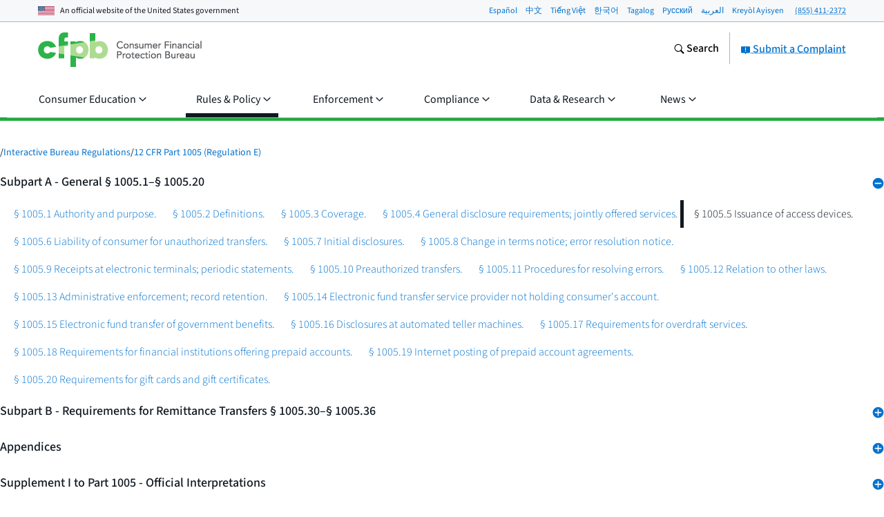

--- FILE ---
content_type: text/html; charset=utf-8
request_url: https://www.consumerfinance.gov/rules-policy/regulations/1005/5/
body_size: 37824
content:
<!DOCTYPE html>

<html lang="en" class="no-js">

<head prefix="og: http://ogp.me/ns# fb: http://ogp.me/ns/fb# ">



    <meta http-equiv="X-UA-Compatible" content="IE=edge">
    <meta charset="utf-8"><script type="text/javascript">window.NREUM||(NREUM={});NREUM.info={"beacon":"gov-bam.nr-data.net","errorBeacon":"gov-bam.nr-data.net","licenseKey":"c656a7b008","applicationID":"706871860","transactionName":"ZlEAYkJWV0cEARFdWl8bJENeVE1dCgxKRlBWQQ5XRF5WWhZRDhpYXlAHWkMZSVUCBxYOZ1RTF1pRQ1BbCzIEU1AfRwdVRF5WWjoSBFNQ","queueTime":0,"applicationTime":494,"agent":""};
(window.NREUM||(NREUM={})).init={privacy:{cookies_enabled:true},ajax:{deny_list:["gov-bam.nr-data.net"]},feature_flags:["soft_nav"],distributed_tracing:{enabled:true}};(window.NREUM||(NREUM={})).loader_config={agentID:"718417326",accountID:"670562",trustKey:"670562",xpid:"UgEHVFBRGwQAUllVBgkBVg==",licenseKey:"c656a7b008",applicationID:"706871860",browserID:"718417326"};;/*! For license information please see nr-loader-spa-1.308.0.min.js.LICENSE.txt */
(()=>{var e,t,r={384:(e,t,r)=>{"use strict";r.d(t,{NT:()=>a,US:()=>u,Zm:()=>o,bQ:()=>d,dV:()=>c,pV:()=>l});var n=r(6154),i=r(1863),s=r(1910);const a={beacon:"bam.nr-data.net",errorBeacon:"bam.nr-data.net"};function o(){return n.gm.NREUM||(n.gm.NREUM={}),void 0===n.gm.newrelic&&(n.gm.newrelic=n.gm.NREUM),n.gm.NREUM}function c(){let e=o();return e.o||(e.o={ST:n.gm.setTimeout,SI:n.gm.setImmediate||n.gm.setInterval,CT:n.gm.clearTimeout,XHR:n.gm.XMLHttpRequest,REQ:n.gm.Request,EV:n.gm.Event,PR:n.gm.Promise,MO:n.gm.MutationObserver,FETCH:n.gm.fetch,WS:n.gm.WebSocket},(0,s.i)(...Object.values(e.o))),e}function d(e,t){let r=o();r.initializedAgents??={},t.initializedAt={ms:(0,i.t)(),date:new Date},r.initializedAgents[e]=t}function u(e,t){o()[e]=t}function l(){return function(){let e=o();const t=e.info||{};e.info={beacon:a.beacon,errorBeacon:a.errorBeacon,...t}}(),function(){let e=o();const t=e.init||{};e.init={...t}}(),c(),function(){let e=o();const t=e.loader_config||{};e.loader_config={...t}}(),o()}},782:(e,t,r)=>{"use strict";r.d(t,{T:()=>n});const n=r(860).K7.pageViewTiming},860:(e,t,r)=>{"use strict";r.d(t,{$J:()=>u,K7:()=>c,P3:()=>d,XX:()=>i,Yy:()=>o,df:()=>s,qY:()=>n,v4:()=>a});const n="events",i="jserrors",s="browser/blobs",a="rum",o="browser/logs",c={ajax:"ajax",genericEvents:"generic_events",jserrors:i,logging:"logging",metrics:"metrics",pageAction:"page_action",pageViewEvent:"page_view_event",pageViewTiming:"page_view_timing",sessionReplay:"session_replay",sessionTrace:"session_trace",softNav:"soft_navigations",spa:"spa"},d={[c.pageViewEvent]:1,[c.pageViewTiming]:2,[c.metrics]:3,[c.jserrors]:4,[c.spa]:5,[c.ajax]:6,[c.sessionTrace]:7,[c.softNav]:8,[c.sessionReplay]:9,[c.logging]:10,[c.genericEvents]:11},u={[c.pageViewEvent]:a,[c.pageViewTiming]:n,[c.ajax]:n,[c.spa]:n,[c.softNav]:n,[c.metrics]:i,[c.jserrors]:i,[c.sessionTrace]:s,[c.sessionReplay]:s,[c.logging]:o,[c.genericEvents]:"ins"}},944:(e,t,r)=>{"use strict";r.d(t,{R:()=>i});var n=r(3241);function i(e,t){"function"==typeof console.debug&&(console.debug("New Relic Warning: https://github.com/newrelic/newrelic-browser-agent/blob/main/docs/warning-codes.md#".concat(e),t),(0,n.W)({agentIdentifier:null,drained:null,type:"data",name:"warn",feature:"warn",data:{code:e,secondary:t}}))}},993:(e,t,r)=>{"use strict";r.d(t,{A$:()=>s,ET:()=>a,TZ:()=>o,p_:()=>i});var n=r(860);const i={ERROR:"ERROR",WARN:"WARN",INFO:"INFO",DEBUG:"DEBUG",TRACE:"TRACE"},s={OFF:0,ERROR:1,WARN:2,INFO:3,DEBUG:4,TRACE:5},a="log",o=n.K7.logging},1541:(e,t,r)=>{"use strict";r.d(t,{U:()=>i,f:()=>n});const n={MFE:"MFE",BA:"BA"};function i(e,t){if(2!==t?.harvestEndpointVersion)return{};const r=t.agentRef.runtime.appMetadata.agents[0].entityGuid;return e?{"source.id":e.id,"source.name":e.name,"source.type":e.type,"parent.id":e.parent?.id||r,"parent.type":e.parent?.type||n.BA}:{"entity.guid":r,appId:t.agentRef.info.applicationID}}},1687:(e,t,r)=>{"use strict";r.d(t,{Ak:()=>d,Ze:()=>h,x3:()=>u});var n=r(3241),i=r(7836),s=r(3606),a=r(860),o=r(2646);const c={};function d(e,t){const r={staged:!1,priority:a.P3[t]||0};l(e),c[e].get(t)||c[e].set(t,r)}function u(e,t){e&&c[e]&&(c[e].get(t)&&c[e].delete(t),p(e,t,!1),c[e].size&&f(e))}function l(e){if(!e)throw new Error("agentIdentifier required");c[e]||(c[e]=new Map)}function h(e="",t="feature",r=!1){if(l(e),!e||!c[e].get(t)||r)return p(e,t);c[e].get(t).staged=!0,f(e)}function f(e){const t=Array.from(c[e]);t.every(([e,t])=>t.staged)&&(t.sort((e,t)=>e[1].priority-t[1].priority),t.forEach(([t])=>{c[e].delete(t),p(e,t)}))}function p(e,t,r=!0){const a=e?i.ee.get(e):i.ee,c=s.i.handlers;if(!a.aborted&&a.backlog&&c){if((0,n.W)({agentIdentifier:e,type:"lifecycle",name:"drain",feature:t}),r){const e=a.backlog[t],r=c[t];if(r){for(let t=0;e&&t<e.length;++t)g(e[t],r);Object.entries(r).forEach(([e,t])=>{Object.values(t||{}).forEach(t=>{t[0]?.on&&t[0]?.context()instanceof o.y&&t[0].on(e,t[1])})})}}a.isolatedBacklog||delete c[t],a.backlog[t]=null,a.emit("drain-"+t,[])}}function g(e,t){var r=e[1];Object.values(t[r]||{}).forEach(t=>{var r=e[0];if(t[0]===r){var n=t[1],i=e[3],s=e[2];n.apply(i,s)}})}},1738:(e,t,r)=>{"use strict";r.d(t,{U:()=>f,Y:()=>h});var n=r(3241),i=r(9908),s=r(1863),a=r(944),o=r(5701),c=r(3969),d=r(8362),u=r(860),l=r(4261);function h(e,t,r,s){const h=s||r;!h||h[e]&&h[e]!==d.d.prototype[e]||(h[e]=function(){(0,i.p)(c.xV,["API/"+e+"/called"],void 0,u.K7.metrics,r.ee),(0,n.W)({agentIdentifier:r.agentIdentifier,drained:!!o.B?.[r.agentIdentifier],type:"data",name:"api",feature:l.Pl+e,data:{}});try{return t.apply(this,arguments)}catch(e){(0,a.R)(23,e)}})}function f(e,t,r,n,a){const o=e.info;null===r?delete o.jsAttributes[t]:o.jsAttributes[t]=r,(a||null===r)&&(0,i.p)(l.Pl+n,[(0,s.t)(),t,r],void 0,"session",e.ee)}},1741:(e,t,r)=>{"use strict";r.d(t,{W:()=>s});var n=r(944),i=r(4261);class s{#e(e,...t){if(this[e]!==s.prototype[e])return this[e](...t);(0,n.R)(35,e)}addPageAction(e,t){return this.#e(i.hG,e,t)}register(e){return this.#e(i.eY,e)}recordCustomEvent(e,t){return this.#e(i.fF,e,t)}setPageViewName(e,t){return this.#e(i.Fw,e,t)}setCustomAttribute(e,t,r){return this.#e(i.cD,e,t,r)}noticeError(e,t){return this.#e(i.o5,e,t)}setUserId(e,t=!1){return this.#e(i.Dl,e,t)}setApplicationVersion(e){return this.#e(i.nb,e)}setErrorHandler(e){return this.#e(i.bt,e)}addRelease(e,t){return this.#e(i.k6,e,t)}log(e,t){return this.#e(i.$9,e,t)}start(){return this.#e(i.d3)}finished(e){return this.#e(i.BL,e)}recordReplay(){return this.#e(i.CH)}pauseReplay(){return this.#e(i.Tb)}addToTrace(e){return this.#e(i.U2,e)}setCurrentRouteName(e){return this.#e(i.PA,e)}interaction(e){return this.#e(i.dT,e)}wrapLogger(e,t,r){return this.#e(i.Wb,e,t,r)}measure(e,t){return this.#e(i.V1,e,t)}consent(e){return this.#e(i.Pv,e)}}},1863:(e,t,r)=>{"use strict";function n(){return Math.floor(performance.now())}r.d(t,{t:()=>n})},1910:(e,t,r)=>{"use strict";r.d(t,{i:()=>s});var n=r(944);const i=new Map;function s(...e){return e.every(e=>{if(i.has(e))return i.get(e);const t="function"==typeof e?e.toString():"",r=t.includes("[native code]"),s=t.includes("nrWrapper");return r||s||(0,n.R)(64,e?.name||t),i.set(e,r),r})}},2555:(e,t,r)=>{"use strict";r.d(t,{D:()=>o,f:()=>a});var n=r(384),i=r(8122);const s={beacon:n.NT.beacon,errorBeacon:n.NT.errorBeacon,licenseKey:void 0,applicationID:void 0,sa:void 0,queueTime:void 0,applicationTime:void 0,ttGuid:void 0,user:void 0,account:void 0,product:void 0,extra:void 0,jsAttributes:{},userAttributes:void 0,atts:void 0,transactionName:void 0,tNamePlain:void 0};function a(e){try{return!!e.licenseKey&&!!e.errorBeacon&&!!e.applicationID}catch(e){return!1}}const o=e=>(0,i.a)(e,s)},2614:(e,t,r)=>{"use strict";r.d(t,{BB:()=>a,H3:()=>n,g:()=>d,iL:()=>c,tS:()=>o,uh:()=>i,wk:()=>s});const n="NRBA",i="SESSION",s=144e5,a=18e5,o={STARTED:"session-started",PAUSE:"session-pause",RESET:"session-reset",RESUME:"session-resume",UPDATE:"session-update"},c={SAME_TAB:"same-tab",CROSS_TAB:"cross-tab"},d={OFF:0,FULL:1,ERROR:2}},2646:(e,t,r)=>{"use strict";r.d(t,{y:()=>n});class n{constructor(e){this.contextId=e}}},2843:(e,t,r)=>{"use strict";r.d(t,{G:()=>s,u:()=>i});var n=r(3878);function i(e,t=!1,r,i){(0,n.DD)("visibilitychange",function(){if(t)return void("hidden"===document.visibilityState&&e());e(document.visibilityState)},r,i)}function s(e,t,r){(0,n.sp)("pagehide",e,t,r)}},3241:(e,t,r)=>{"use strict";r.d(t,{W:()=>s});var n=r(6154);const i="newrelic";function s(e={}){try{n.gm.dispatchEvent(new CustomEvent(i,{detail:e}))}catch(e){}}},3304:(e,t,r)=>{"use strict";r.d(t,{A:()=>s});var n=r(7836);const i=()=>{const e=new WeakSet;return(t,r)=>{if("object"==typeof r&&null!==r){if(e.has(r))return;e.add(r)}return r}};function s(e){try{return JSON.stringify(e,i())??""}catch(e){try{n.ee.emit("internal-error",[e])}catch(e){}return""}}},3333:(e,t,r)=>{"use strict";r.d(t,{$v:()=>u,TZ:()=>n,Xh:()=>c,Zp:()=>i,kd:()=>d,mq:()=>o,nf:()=>a,qN:()=>s});const n=r(860).K7.genericEvents,i=["auxclick","click","copy","keydown","paste","scrollend"],s=["focus","blur"],a=4,o=1e3,c=2e3,d=["PageAction","UserAction","BrowserPerformance"],u={RESOURCES:"experimental.resources",REGISTER:"register"}},3434:(e,t,r)=>{"use strict";r.d(t,{Jt:()=>s,YM:()=>d});var n=r(7836),i=r(5607);const s="nr@original:".concat(i.W),a=50;var o=Object.prototype.hasOwnProperty,c=!1;function d(e,t){return e||(e=n.ee),r.inPlace=function(e,t,n,i,s){n||(n="");const a="-"===n.charAt(0);for(let o=0;o<t.length;o++){const c=t[o],d=e[c];l(d)||(e[c]=r(d,a?c+n:n,i,c,s))}},r.flag=s,r;function r(t,r,n,c,d){return l(t)?t:(r||(r=""),nrWrapper[s]=t,function(e,t,r){if(Object.defineProperty&&Object.keys)try{return Object.keys(e).forEach(function(r){Object.defineProperty(t,r,{get:function(){return e[r]},set:function(t){return e[r]=t,t}})}),t}catch(e){u([e],r)}for(var n in e)o.call(e,n)&&(t[n]=e[n])}(t,nrWrapper,e),nrWrapper);function nrWrapper(){var s,o,l,h;let f;try{o=this,s=[...arguments],l="function"==typeof n?n(s,o):n||{}}catch(t){u([t,"",[s,o,c],l],e)}i(r+"start",[s,o,c],l,d);const p=performance.now();let g;try{return h=t.apply(o,s),g=performance.now(),h}catch(e){throw g=performance.now(),i(r+"err",[s,o,e],l,d),f=e,f}finally{const e=g-p,t={start:p,end:g,duration:e,isLongTask:e>=a,methodName:c,thrownError:f};t.isLongTask&&i("long-task",[t,o],l,d),i(r+"end",[s,o,h],l,d)}}}function i(r,n,i,s){if(!c||t){var a=c;c=!0;try{e.emit(r,n,i,t,s)}catch(t){u([t,r,n,i],e)}c=a}}}function u(e,t){t||(t=n.ee);try{t.emit("internal-error",e)}catch(e){}}function l(e){return!(e&&"function"==typeof e&&e.apply&&!e[s])}},3606:(e,t,r)=>{"use strict";r.d(t,{i:()=>s});var n=r(9908);s.on=a;var i=s.handlers={};function s(e,t,r,s){a(s||n.d,i,e,t,r)}function a(e,t,r,i,s){s||(s="feature"),e||(e=n.d);var a=t[s]=t[s]||{};(a[r]=a[r]||[]).push([e,i])}},3738:(e,t,r)=>{"use strict";r.d(t,{He:()=>i,Kp:()=>o,Lc:()=>d,Rz:()=>u,TZ:()=>n,bD:()=>s,d3:()=>a,jx:()=>l,sl:()=>h,uP:()=>c});const n=r(860).K7.sessionTrace,i="bstResource",s="resource",a="-start",o="-end",c="fn"+a,d="fn"+o,u="pushState",l=1e3,h=3e4},3785:(e,t,r)=>{"use strict";r.d(t,{R:()=>c,b:()=>d});var n=r(9908),i=r(1863),s=r(860),a=r(3969),o=r(993);function c(e,t,r={},c=o.p_.INFO,d=!0,u,l=(0,i.t)()){(0,n.p)(a.xV,["API/logging/".concat(c.toLowerCase(),"/called")],void 0,s.K7.metrics,e),(0,n.p)(o.ET,[l,t,r,c,d,u],void 0,s.K7.logging,e)}function d(e){return"string"==typeof e&&Object.values(o.p_).some(t=>t===e.toUpperCase().trim())}},3878:(e,t,r)=>{"use strict";function n(e,t){return{capture:e,passive:!1,signal:t}}function i(e,t,r=!1,i){window.addEventListener(e,t,n(r,i))}function s(e,t,r=!1,i){document.addEventListener(e,t,n(r,i))}r.d(t,{DD:()=>s,jT:()=>n,sp:()=>i})},3962:(e,t,r)=>{"use strict";r.d(t,{AM:()=>a,O2:()=>l,OV:()=>s,Qu:()=>h,TZ:()=>c,ih:()=>f,pP:()=>o,t1:()=>u,tC:()=>i,wD:()=>d});var n=r(860);const i=["click","keydown","submit"],s="popstate",a="api",o="initialPageLoad",c=n.K7.softNav,d=5e3,u=500,l={INITIAL_PAGE_LOAD:"",ROUTE_CHANGE:1,UNSPECIFIED:2},h={INTERACTION:1,AJAX:2,CUSTOM_END:3,CUSTOM_TRACER:4},f={IP:"in progress",PF:"pending finish",FIN:"finished",CAN:"cancelled"}},3969:(e,t,r)=>{"use strict";r.d(t,{TZ:()=>n,XG:()=>o,rs:()=>i,xV:()=>a,z_:()=>s});const n=r(860).K7.metrics,i="sm",s="cm",a="storeSupportabilityMetrics",o="storeEventMetrics"},4234:(e,t,r)=>{"use strict";r.d(t,{W:()=>s});var n=r(7836),i=r(1687);class s{constructor(e,t){this.agentIdentifier=e,this.ee=n.ee.get(e),this.featureName=t,this.blocked=!1}deregisterDrain(){(0,i.x3)(this.agentIdentifier,this.featureName)}}},4261:(e,t,r)=>{"use strict";r.d(t,{$9:()=>u,BL:()=>c,CH:()=>p,Dl:()=>R,Fw:()=>w,PA:()=>v,Pl:()=>n,Pv:()=>A,Tb:()=>h,U2:()=>a,V1:()=>E,Wb:()=>T,bt:()=>y,cD:()=>b,d3:()=>x,dT:()=>d,eY:()=>g,fF:()=>f,hG:()=>s,hw:()=>i,k6:()=>o,nb:()=>m,o5:()=>l});const n="api-",i=n+"ixn-",s="addPageAction",a="addToTrace",o="addRelease",c="finished",d="interaction",u="log",l="noticeError",h="pauseReplay",f="recordCustomEvent",p="recordReplay",g="register",m="setApplicationVersion",v="setCurrentRouteName",b="setCustomAttribute",y="setErrorHandler",w="setPageViewName",R="setUserId",x="start",T="wrapLogger",E="measure",A="consent"},5205:(e,t,r)=>{"use strict";r.d(t,{j:()=>S});var n=r(384),i=r(1741);var s=r(2555),a=r(3333);const o=e=>{if(!e||"string"!=typeof e)return!1;try{document.createDocumentFragment().querySelector(e)}catch{return!1}return!0};var c=r(2614),d=r(944),u=r(8122);const l="[data-nr-mask]",h=e=>(0,u.a)(e,(()=>{const e={feature_flags:[],experimental:{allow_registered_children:!1,resources:!1},mask_selector:"*",block_selector:"[data-nr-block]",mask_input_options:{color:!1,date:!1,"datetime-local":!1,email:!1,month:!1,number:!1,range:!1,search:!1,tel:!1,text:!1,time:!1,url:!1,week:!1,textarea:!1,select:!1,password:!0}};return{ajax:{deny_list:void 0,block_internal:!0,enabled:!0,autoStart:!0},api:{get allow_registered_children(){return e.feature_flags.includes(a.$v.REGISTER)||e.experimental.allow_registered_children},set allow_registered_children(t){e.experimental.allow_registered_children=t},duplicate_registered_data:!1},browser_consent_mode:{enabled:!1},distributed_tracing:{enabled:void 0,exclude_newrelic_header:void 0,cors_use_newrelic_header:void 0,cors_use_tracecontext_headers:void 0,allowed_origins:void 0},get feature_flags(){return e.feature_flags},set feature_flags(t){e.feature_flags=t},generic_events:{enabled:!0,autoStart:!0},harvest:{interval:30},jserrors:{enabled:!0,autoStart:!0},logging:{enabled:!0,autoStart:!0},metrics:{enabled:!0,autoStart:!0},obfuscate:void 0,page_action:{enabled:!0},page_view_event:{enabled:!0,autoStart:!0},page_view_timing:{enabled:!0,autoStart:!0},performance:{capture_marks:!1,capture_measures:!1,capture_detail:!0,resources:{get enabled(){return e.feature_flags.includes(a.$v.RESOURCES)||e.experimental.resources},set enabled(t){e.experimental.resources=t},asset_types:[],first_party_domains:[],ignore_newrelic:!0}},privacy:{cookies_enabled:!0},proxy:{assets:void 0,beacon:void 0},session:{expiresMs:c.wk,inactiveMs:c.BB},session_replay:{autoStart:!0,enabled:!1,preload:!1,sampling_rate:10,error_sampling_rate:100,collect_fonts:!1,inline_images:!1,fix_stylesheets:!0,mask_all_inputs:!0,get mask_text_selector(){return e.mask_selector},set mask_text_selector(t){o(t)?e.mask_selector="".concat(t,",").concat(l):""===t||null===t?e.mask_selector=l:(0,d.R)(5,t)},get block_class(){return"nr-block"},get ignore_class(){return"nr-ignore"},get mask_text_class(){return"nr-mask"},get block_selector(){return e.block_selector},set block_selector(t){o(t)?e.block_selector+=",".concat(t):""!==t&&(0,d.R)(6,t)},get mask_input_options(){return e.mask_input_options},set mask_input_options(t){t&&"object"==typeof t?e.mask_input_options={...t,password:!0}:(0,d.R)(7,t)}},session_trace:{enabled:!0,autoStart:!0},soft_navigations:{enabled:!0,autoStart:!0},spa:{enabled:!0,autoStart:!0},ssl:void 0,user_actions:{enabled:!0,elementAttributes:["id","className","tagName","type"]}}})());var f=r(6154),p=r(9324);let g=0;const m={buildEnv:p.F3,distMethod:p.Xs,version:p.xv,originTime:f.WN},v={consented:!1},b={appMetadata:{},get consented(){return this.session?.state?.consent||v.consented},set consented(e){v.consented=e},customTransaction:void 0,denyList:void 0,disabled:!1,harvester:void 0,isolatedBacklog:!1,isRecording:!1,loaderType:void 0,maxBytes:3e4,obfuscator:void 0,onerror:void 0,ptid:void 0,releaseIds:{},session:void 0,timeKeeper:void 0,registeredEntities:[],jsAttributesMetadata:{bytes:0},get harvestCount(){return++g}},y=e=>{const t=(0,u.a)(e,b),r=Object.keys(m).reduce((e,t)=>(e[t]={value:m[t],writable:!1,configurable:!0,enumerable:!0},e),{});return Object.defineProperties(t,r)};var w=r(5701);const R=e=>{const t=e.startsWith("http");e+="/",r.p=t?e:"https://"+e};var x=r(7836),T=r(3241);const E={accountID:void 0,trustKey:void 0,agentID:void 0,licenseKey:void 0,applicationID:void 0,xpid:void 0},A=e=>(0,u.a)(e,E),_=new Set;function S(e,t={},r,a){let{init:o,info:c,loader_config:d,runtime:u={},exposed:l=!0}=t;if(!c){const e=(0,n.pV)();o=e.init,c=e.info,d=e.loader_config}e.init=h(o||{}),e.loader_config=A(d||{}),c.jsAttributes??={},f.bv&&(c.jsAttributes.isWorker=!0),e.info=(0,s.D)(c);const p=e.init,g=[c.beacon,c.errorBeacon];_.has(e.agentIdentifier)||(p.proxy.assets&&(R(p.proxy.assets),g.push(p.proxy.assets)),p.proxy.beacon&&g.push(p.proxy.beacon),e.beacons=[...g],function(e){const t=(0,n.pV)();Object.getOwnPropertyNames(i.W.prototype).forEach(r=>{const n=i.W.prototype[r];if("function"!=typeof n||"constructor"===n)return;let s=t[r];e[r]&&!1!==e.exposed&&"micro-agent"!==e.runtime?.loaderType&&(t[r]=(...t)=>{const n=e[r](...t);return s?s(...t):n})})}(e),(0,n.US)("activatedFeatures",w.B)),u.denyList=[...p.ajax.deny_list||[],...p.ajax.block_internal?g:[]],u.ptid=e.agentIdentifier,u.loaderType=r,e.runtime=y(u),_.has(e.agentIdentifier)||(e.ee=x.ee.get(e.agentIdentifier),e.exposed=l,(0,T.W)({agentIdentifier:e.agentIdentifier,drained:!!w.B?.[e.agentIdentifier],type:"lifecycle",name:"initialize",feature:void 0,data:e.config})),_.add(e.agentIdentifier)}},5270:(e,t,r)=>{"use strict";r.d(t,{Aw:()=>a,SR:()=>s,rF:()=>o});var n=r(384),i=r(7767);function s(e){return!!(0,n.dV)().o.MO&&(0,i.V)(e)&&!0===e?.session_trace.enabled}function a(e){return!0===e?.session_replay.preload&&s(e)}function o(e,t){try{if("string"==typeof t?.type){if("password"===t.type.toLowerCase())return"*".repeat(e?.length||0);if(void 0!==t?.dataset?.nrUnmask||t?.classList?.contains("nr-unmask"))return e}}catch(e){}return"string"==typeof e?e.replace(/[\S]/g,"*"):"*".repeat(e?.length||0)}},5289:(e,t,r)=>{"use strict";r.d(t,{GG:()=>a,Qr:()=>c,sB:()=>o});var n=r(3878),i=r(6389);function s(){return"undefined"==typeof document||"complete"===document.readyState}function a(e,t){if(s())return e();const r=(0,i.J)(e),a=setInterval(()=>{s()&&(clearInterval(a),r())},500);(0,n.sp)("load",r,t)}function o(e){if(s())return e();(0,n.DD)("DOMContentLoaded",e)}function c(e){if(s())return e();(0,n.sp)("popstate",e)}},5607:(e,t,r)=>{"use strict";r.d(t,{W:()=>n});const n=(0,r(9566).bz)()},5701:(e,t,r)=>{"use strict";r.d(t,{B:()=>s,t:()=>a});var n=r(3241);const i=new Set,s={};function a(e,t){const r=t.agentIdentifier;s[r]??={},e&&"object"==typeof e&&(i.has(r)||(t.ee.emit("rumresp",[e]),s[r]=e,i.add(r),(0,n.W)({agentIdentifier:r,loaded:!0,drained:!0,type:"lifecycle",name:"load",feature:void 0,data:e})))}},6154:(e,t,r)=>{"use strict";r.d(t,{OF:()=>d,RI:()=>i,WN:()=>h,bv:()=>s,eN:()=>f,gm:()=>a,lR:()=>l,m:()=>c,mw:()=>o,sb:()=>u});var n=r(1863);const i="undefined"!=typeof window&&!!window.document,s="undefined"!=typeof WorkerGlobalScope&&("undefined"!=typeof self&&self instanceof WorkerGlobalScope&&self.navigator instanceof WorkerNavigator||"undefined"!=typeof globalThis&&globalThis instanceof WorkerGlobalScope&&globalThis.navigator instanceof WorkerNavigator),a=i?window:"undefined"!=typeof WorkerGlobalScope&&("undefined"!=typeof self&&self instanceof WorkerGlobalScope&&self||"undefined"!=typeof globalThis&&globalThis instanceof WorkerGlobalScope&&globalThis),o=Boolean("hidden"===a?.document?.visibilityState),c=""+a?.location,d=/iPad|iPhone|iPod/.test(a.navigator?.userAgent),u=d&&"undefined"==typeof SharedWorker,l=(()=>{const e=a.navigator?.userAgent?.match(/Firefox[/\s](\d+\.\d+)/);return Array.isArray(e)&&e.length>=2?+e[1]:0})(),h=Date.now()-(0,n.t)(),f=()=>"undefined"!=typeof PerformanceNavigationTiming&&a?.performance?.getEntriesByType("navigation")?.[0]?.responseStart},6344:(e,t,r)=>{"use strict";r.d(t,{BB:()=>u,Qb:()=>l,TZ:()=>i,Ug:()=>a,Vh:()=>s,_s:()=>o,bc:()=>d,yP:()=>c});var n=r(2614);const i=r(860).K7.sessionReplay,s="errorDuringReplay",a=.12,o={DomContentLoaded:0,Load:1,FullSnapshot:2,IncrementalSnapshot:3,Meta:4,Custom:5},c={[n.g.ERROR]:15e3,[n.g.FULL]:3e5,[n.g.OFF]:0},d={RESET:{message:"Session was reset",sm:"Reset"},IMPORT:{message:"Recorder failed to import",sm:"Import"},TOO_MANY:{message:"429: Too Many Requests",sm:"Too-Many"},TOO_BIG:{message:"Payload was too large",sm:"Too-Big"},CROSS_TAB:{message:"Session Entity was set to OFF on another tab",sm:"Cross-Tab"},ENTITLEMENTS:{message:"Session Replay is not allowed and will not be started",sm:"Entitlement"}},u=5e3,l={API:"api",RESUME:"resume",SWITCH_TO_FULL:"switchToFull",INITIALIZE:"initialize",PRELOAD:"preload"}},6389:(e,t,r)=>{"use strict";function n(e,t=500,r={}){const n=r?.leading||!1;let i;return(...r)=>{n&&void 0===i&&(e.apply(this,r),i=setTimeout(()=>{i=clearTimeout(i)},t)),n||(clearTimeout(i),i=setTimeout(()=>{e.apply(this,r)},t))}}function i(e){let t=!1;return(...r)=>{t||(t=!0,e.apply(this,r))}}r.d(t,{J:()=>i,s:()=>n})},6630:(e,t,r)=>{"use strict";r.d(t,{T:()=>n});const n=r(860).K7.pageViewEvent},6774:(e,t,r)=>{"use strict";r.d(t,{T:()=>n});const n=r(860).K7.jserrors},7295:(e,t,r)=>{"use strict";r.d(t,{Xv:()=>a,gX:()=>i,iW:()=>s});var n=[];function i(e){if(!e||s(e))return!1;if(0===n.length)return!0;if("*"===n[0].hostname)return!1;for(var t=0;t<n.length;t++){var r=n[t];if(r.hostname.test(e.hostname)&&r.pathname.test(e.pathname))return!1}return!0}function s(e){return void 0===e.hostname}function a(e){if(n=[],e&&e.length)for(var t=0;t<e.length;t++){let r=e[t];if(!r)continue;if("*"===r)return void(n=[{hostname:"*"}]);0===r.indexOf("http://")?r=r.substring(7):0===r.indexOf("https://")&&(r=r.substring(8));const i=r.indexOf("/");let s,a;i>0?(s=r.substring(0,i),a=r.substring(i)):(s=r,a="*");let[c]=s.split(":");n.push({hostname:o(c),pathname:o(a,!0)})}}function o(e,t=!1){const r=e.replace(/[.+?^${}()|[\]\\]/g,e=>"\\"+e).replace(/\*/g,".*?");return new RegExp((t?"^":"")+r+"$")}},7485:(e,t,r)=>{"use strict";r.d(t,{D:()=>i});var n=r(6154);function i(e){if(0===(e||"").indexOf("data:"))return{protocol:"data"};try{const t=new URL(e,location.href),r={port:t.port,hostname:t.hostname,pathname:t.pathname,search:t.search,protocol:t.protocol.slice(0,t.protocol.indexOf(":")),sameOrigin:t.protocol===n.gm?.location?.protocol&&t.host===n.gm?.location?.host};return r.port&&""!==r.port||("http:"===t.protocol&&(r.port="80"),"https:"===t.protocol&&(r.port="443")),r.pathname&&""!==r.pathname?r.pathname.startsWith("/")||(r.pathname="/".concat(r.pathname)):r.pathname="/",r}catch(e){return{}}}},7699:(e,t,r)=>{"use strict";r.d(t,{It:()=>s,KC:()=>o,No:()=>i,qh:()=>a});var n=r(860);const i=16e3,s=1e6,a="SESSION_ERROR",o={[n.K7.logging]:!0,[n.K7.genericEvents]:!1,[n.K7.jserrors]:!1,[n.K7.ajax]:!1}},7767:(e,t,r)=>{"use strict";r.d(t,{V:()=>i});var n=r(6154);const i=e=>n.RI&&!0===e?.privacy.cookies_enabled},7836:(e,t,r)=>{"use strict";r.d(t,{P:()=>o,ee:()=>c});var n=r(384),i=r(8990),s=r(2646),a=r(5607);const o="nr@context:".concat(a.W),c=function e(t,r){var n={},a={},u={},l=!1;try{l=16===r.length&&d.initializedAgents?.[r]?.runtime.isolatedBacklog}catch(e){}var h={on:p,addEventListener:p,removeEventListener:function(e,t){var r=n[e];if(!r)return;for(var i=0;i<r.length;i++)r[i]===t&&r.splice(i,1)},emit:function(e,r,n,i,s){!1!==s&&(s=!0);if(c.aborted&&!i)return;t&&s&&t.emit(e,r,n);var o=f(n);g(e).forEach(e=>{e.apply(o,r)});var d=v()[a[e]];d&&d.push([h,e,r,o]);return o},get:m,listeners:g,context:f,buffer:function(e,t){const r=v();if(t=t||"feature",h.aborted)return;Object.entries(e||{}).forEach(([e,n])=>{a[n]=t,t in r||(r[t]=[])})},abort:function(){h._aborted=!0,Object.keys(h.backlog).forEach(e=>{delete h.backlog[e]})},isBuffering:function(e){return!!v()[a[e]]},debugId:r,backlog:l?{}:t&&"object"==typeof t.backlog?t.backlog:{},isolatedBacklog:l};return Object.defineProperty(h,"aborted",{get:()=>{let e=h._aborted||!1;return e||(t&&(e=t.aborted),e)}}),h;function f(e){return e&&e instanceof s.y?e:e?(0,i.I)(e,o,()=>new s.y(o)):new s.y(o)}function p(e,t){n[e]=g(e).concat(t)}function g(e){return n[e]||[]}function m(t){return u[t]=u[t]||e(h,t)}function v(){return h.backlog}}(void 0,"globalEE"),d=(0,n.Zm)();d.ee||(d.ee=c)},8122:(e,t,r)=>{"use strict";r.d(t,{a:()=>i});var n=r(944);function i(e,t){try{if(!e||"object"!=typeof e)return(0,n.R)(3);if(!t||"object"!=typeof t)return(0,n.R)(4);const r=Object.create(Object.getPrototypeOf(t),Object.getOwnPropertyDescriptors(t)),s=0===Object.keys(r).length?e:r;for(let a in s)if(void 0!==e[a])try{if(null===e[a]){r[a]=null;continue}Array.isArray(e[a])&&Array.isArray(t[a])?r[a]=Array.from(new Set([...e[a],...t[a]])):"object"==typeof e[a]&&"object"==typeof t[a]?r[a]=i(e[a],t[a]):r[a]=e[a]}catch(e){r[a]||(0,n.R)(1,e)}return r}catch(e){(0,n.R)(2,e)}}},8139:(e,t,r)=>{"use strict";r.d(t,{u:()=>h});var n=r(7836),i=r(3434),s=r(8990),a=r(6154);const o={},c=a.gm.XMLHttpRequest,d="addEventListener",u="removeEventListener",l="nr@wrapped:".concat(n.P);function h(e){var t=function(e){return(e||n.ee).get("events")}(e);if(o[t.debugId]++)return t;o[t.debugId]=1;var r=(0,i.YM)(t,!0);function h(e){r.inPlace(e,[d,u],"-",p)}function p(e,t){return e[1]}return"getPrototypeOf"in Object&&(a.RI&&f(document,h),c&&f(c.prototype,h),f(a.gm,h)),t.on(d+"-start",function(e,t){var n=e[1];if(null!==n&&("function"==typeof n||"object"==typeof n)&&"newrelic"!==e[0]){var i=(0,s.I)(n,l,function(){var e={object:function(){if("function"!=typeof n.handleEvent)return;return n.handleEvent.apply(n,arguments)},function:n}[typeof n];return e?r(e,"fn-",null,e.name||"anonymous"):n});this.wrapped=e[1]=i}}),t.on(u+"-start",function(e){e[1]=this.wrapped||e[1]}),t}function f(e,t,...r){let n=e;for(;"object"==typeof n&&!Object.prototype.hasOwnProperty.call(n,d);)n=Object.getPrototypeOf(n);n&&t(n,...r)}},8362:(e,t,r)=>{"use strict";r.d(t,{d:()=>s});var n=r(9566),i=r(1741);class s extends i.W{agentIdentifier=(0,n.LA)(16)}},8374:(e,t,r)=>{r.nc=(()=>{try{return document?.currentScript?.nonce}catch(e){}return""})()},8990:(e,t,r)=>{"use strict";r.d(t,{I:()=>i});var n=Object.prototype.hasOwnProperty;function i(e,t,r){if(n.call(e,t))return e[t];var i=r();if(Object.defineProperty&&Object.keys)try{return Object.defineProperty(e,t,{value:i,writable:!0,enumerable:!1}),i}catch(e){}return e[t]=i,i}},9119:(e,t,r)=>{"use strict";r.d(t,{L:()=>s});var n=/([^?#]*)[^#]*(#[^?]*|$).*/,i=/([^?#]*)().*/;function s(e,t){return e?e.replace(t?n:i,"$1$2"):e}},9300:(e,t,r)=>{"use strict";r.d(t,{T:()=>n});const n=r(860).K7.ajax},9324:(e,t,r)=>{"use strict";r.d(t,{AJ:()=>a,F3:()=>i,Xs:()=>s,Yq:()=>o,xv:()=>n});const n="1.308.0",i="PROD",s="CDN",a="@newrelic/rrweb",o="1.0.1"},9566:(e,t,r)=>{"use strict";r.d(t,{LA:()=>o,ZF:()=>c,bz:()=>a,el:()=>d});var n=r(6154);const i="xxxxxxxx-xxxx-4xxx-yxxx-xxxxxxxxxxxx";function s(e,t){return e?15&e[t]:16*Math.random()|0}function a(){const e=n.gm?.crypto||n.gm?.msCrypto;let t,r=0;return e&&e.getRandomValues&&(t=e.getRandomValues(new Uint8Array(30))),i.split("").map(e=>"x"===e?s(t,r++).toString(16):"y"===e?(3&s()|8).toString(16):e).join("")}function o(e){const t=n.gm?.crypto||n.gm?.msCrypto;let r,i=0;t&&t.getRandomValues&&(r=t.getRandomValues(new Uint8Array(e)));const a=[];for(var o=0;o<e;o++)a.push(s(r,i++).toString(16));return a.join("")}function c(){return o(16)}function d(){return o(32)}},9908:(e,t,r)=>{"use strict";r.d(t,{d:()=>n,p:()=>i});var n=r(7836).ee.get("handle");function i(e,t,r,i,s){s?(s.buffer([e],i),s.emit(e,t,r)):(n.buffer([e],i),n.emit(e,t,r))}}},n={};function i(e){var t=n[e];if(void 0!==t)return t.exports;var s=n[e]={exports:{}};return r[e](s,s.exports,i),s.exports}i.m=r,i.d=(e,t)=>{for(var r in t)i.o(t,r)&&!i.o(e,r)&&Object.defineProperty(e,r,{enumerable:!0,get:t[r]})},i.f={},i.e=e=>Promise.all(Object.keys(i.f).reduce((t,r)=>(i.f[r](e,t),t),[])),i.u=e=>({212:"nr-spa-compressor",249:"nr-spa-recorder",478:"nr-spa"}[e]+"-1.308.0.min.js"),i.o=(e,t)=>Object.prototype.hasOwnProperty.call(e,t),e={},t="NRBA-1.308.0.PROD:",i.l=(r,n,s,a)=>{if(e[r])e[r].push(n);else{var o,c;if(void 0!==s)for(var d=document.getElementsByTagName("script"),u=0;u<d.length;u++){var l=d[u];if(l.getAttribute("src")==r||l.getAttribute("data-webpack")==t+s){o=l;break}}if(!o){c=!0;var h={478:"sha512-RSfSVnmHk59T/uIPbdSE0LPeqcEdF4/+XhfJdBuccH5rYMOEZDhFdtnh6X6nJk7hGpzHd9Ujhsy7lZEz/ORYCQ==",249:"sha512-ehJXhmntm85NSqW4MkhfQqmeKFulra3klDyY0OPDUE+sQ3GokHlPh1pmAzuNy//3j4ac6lzIbmXLvGQBMYmrkg==",212:"sha512-B9h4CR46ndKRgMBcK+j67uSR2RCnJfGefU+A7FrgR/k42ovXy5x/MAVFiSvFxuVeEk/pNLgvYGMp1cBSK/G6Fg=="};(o=document.createElement("script")).charset="utf-8",i.nc&&o.setAttribute("nonce",i.nc),o.setAttribute("data-webpack",t+s),o.src=r,0!==o.src.indexOf(window.location.origin+"/")&&(o.crossOrigin="anonymous"),h[a]&&(o.integrity=h[a])}e[r]=[n];var f=(t,n)=>{o.onerror=o.onload=null,clearTimeout(p);var i=e[r];if(delete e[r],o.parentNode&&o.parentNode.removeChild(o),i&&i.forEach(e=>e(n)),t)return t(n)},p=setTimeout(f.bind(null,void 0,{type:"timeout",target:o}),12e4);o.onerror=f.bind(null,o.onerror),o.onload=f.bind(null,o.onload),c&&document.head.appendChild(o)}},i.r=e=>{"undefined"!=typeof Symbol&&Symbol.toStringTag&&Object.defineProperty(e,Symbol.toStringTag,{value:"Module"}),Object.defineProperty(e,"__esModule",{value:!0})},i.p="https://js-agent.newrelic.com/",(()=>{var e={38:0,788:0};i.f.j=(t,r)=>{var n=i.o(e,t)?e[t]:void 0;if(0!==n)if(n)r.push(n[2]);else{var s=new Promise((r,i)=>n=e[t]=[r,i]);r.push(n[2]=s);var a=i.p+i.u(t),o=new Error;i.l(a,r=>{if(i.o(e,t)&&(0!==(n=e[t])&&(e[t]=void 0),n)){var s=r&&("load"===r.type?"missing":r.type),a=r&&r.target&&r.target.src;o.message="Loading chunk "+t+" failed: ("+s+": "+a+")",o.name="ChunkLoadError",o.type=s,o.request=a,n[1](o)}},"chunk-"+t,t)}};var t=(t,r)=>{var n,s,[a,o,c]=r,d=0;if(a.some(t=>0!==e[t])){for(n in o)i.o(o,n)&&(i.m[n]=o[n]);if(c)c(i)}for(t&&t(r);d<a.length;d++)s=a[d],i.o(e,s)&&e[s]&&e[s][0](),e[s]=0},r=self["webpackChunk:NRBA-1.308.0.PROD"]=self["webpackChunk:NRBA-1.308.0.PROD"]||[];r.forEach(t.bind(null,0)),r.push=t.bind(null,r.push.bind(r))})(),(()=>{"use strict";i(8374);var e=i(8362),t=i(860);const r=Object.values(t.K7);var n=i(5205);var s=i(9908),a=i(1863),o=i(4261),c=i(1738);var d=i(1687),u=i(4234),l=i(5289),h=i(6154),f=i(944),p=i(5270),g=i(7767),m=i(6389),v=i(7699);class b extends u.W{constructor(e,t){super(e.agentIdentifier,t),this.agentRef=e,this.abortHandler=void 0,this.featAggregate=void 0,this.loadedSuccessfully=void 0,this.onAggregateImported=new Promise(e=>{this.loadedSuccessfully=e}),this.deferred=Promise.resolve(),!1===e.init[this.featureName].autoStart?this.deferred=new Promise((t,r)=>{this.ee.on("manual-start-all",(0,m.J)(()=>{(0,d.Ak)(e.agentIdentifier,this.featureName),t()}))}):(0,d.Ak)(e.agentIdentifier,t)}importAggregator(e,t,r={}){if(this.featAggregate)return;const n=async()=>{let n;await this.deferred;try{if((0,g.V)(e.init)){const{setupAgentSession:t}=await i.e(478).then(i.bind(i,8766));n=t(e)}}catch(e){(0,f.R)(20,e),this.ee.emit("internal-error",[e]),(0,s.p)(v.qh,[e],void 0,this.featureName,this.ee)}try{if(!this.#t(this.featureName,n,e.init))return(0,d.Ze)(this.agentIdentifier,this.featureName),void this.loadedSuccessfully(!1);const{Aggregate:i}=await t();this.featAggregate=new i(e,r),e.runtime.harvester.initializedAggregates.push(this.featAggregate),this.loadedSuccessfully(!0)}catch(e){(0,f.R)(34,e),this.abortHandler?.(),(0,d.Ze)(this.agentIdentifier,this.featureName,!0),this.loadedSuccessfully(!1),this.ee&&this.ee.abort()}};h.RI?(0,l.GG)(()=>n(),!0):n()}#t(e,r,n){if(this.blocked)return!1;switch(e){case t.K7.sessionReplay:return(0,p.SR)(n)&&!!r;case t.K7.sessionTrace:return!!r;default:return!0}}}var y=i(6630),w=i(2614),R=i(3241);class x extends b{static featureName=y.T;constructor(e){var t;super(e,y.T),this.setupInspectionEvents(e.agentIdentifier),t=e,(0,c.Y)(o.Fw,function(e,r){"string"==typeof e&&("/"!==e.charAt(0)&&(e="/"+e),t.runtime.customTransaction=(r||"http://custom.transaction")+e,(0,s.p)(o.Pl+o.Fw,[(0,a.t)()],void 0,void 0,t.ee))},t),this.importAggregator(e,()=>i.e(478).then(i.bind(i,2467)))}setupInspectionEvents(e){const t=(t,r)=>{t&&(0,R.W)({agentIdentifier:e,timeStamp:t.timeStamp,loaded:"complete"===t.target.readyState,type:"window",name:r,data:t.target.location+""})};(0,l.sB)(e=>{t(e,"DOMContentLoaded")}),(0,l.GG)(e=>{t(e,"load")}),(0,l.Qr)(e=>{t(e,"navigate")}),this.ee.on(w.tS.UPDATE,(t,r)=>{(0,R.W)({agentIdentifier:e,type:"lifecycle",name:"session",data:r})})}}var T=i(384);class E extends e.d{constructor(e){var t;(super(),h.gm)?(this.features={},(0,T.bQ)(this.agentIdentifier,this),this.desiredFeatures=new Set(e.features||[]),this.desiredFeatures.add(x),(0,n.j)(this,e,e.loaderType||"agent"),t=this,(0,c.Y)(o.cD,function(e,r,n=!1){if("string"==typeof e){if(["string","number","boolean"].includes(typeof r)||null===r)return(0,c.U)(t,e,r,o.cD,n);(0,f.R)(40,typeof r)}else(0,f.R)(39,typeof e)},t),function(e){(0,c.Y)(o.Dl,function(t,r=!1){if("string"!=typeof t&&null!==t)return void(0,f.R)(41,typeof t);const n=e.info.jsAttributes["enduser.id"];r&&null!=n&&n!==t?(0,s.p)(o.Pl+"setUserIdAndResetSession",[t],void 0,"session",e.ee):(0,c.U)(e,"enduser.id",t,o.Dl,!0)},e)}(this),function(e){(0,c.Y)(o.nb,function(t){if("string"==typeof t||null===t)return(0,c.U)(e,"application.version",t,o.nb,!1);(0,f.R)(42,typeof t)},e)}(this),function(e){(0,c.Y)(o.d3,function(){e.ee.emit("manual-start-all")},e)}(this),function(e){(0,c.Y)(o.Pv,function(t=!0){if("boolean"==typeof t){if((0,s.p)(o.Pl+o.Pv,[t],void 0,"session",e.ee),e.runtime.consented=t,t){const t=e.features.page_view_event;t.onAggregateImported.then(e=>{const r=t.featAggregate;e&&!r.sentRum&&r.sendRum()})}}else(0,f.R)(65,typeof t)},e)}(this),this.run()):(0,f.R)(21)}get config(){return{info:this.info,init:this.init,loader_config:this.loader_config,runtime:this.runtime}}get api(){return this}run(){try{const e=function(e){const t={};return r.forEach(r=>{t[r]=!!e[r]?.enabled}),t}(this.init),n=[...this.desiredFeatures];n.sort((e,r)=>t.P3[e.featureName]-t.P3[r.featureName]),n.forEach(r=>{if(!e[r.featureName]&&r.featureName!==t.K7.pageViewEvent)return;if(r.featureName===t.K7.spa)return void(0,f.R)(67);const n=function(e){switch(e){case t.K7.ajax:return[t.K7.jserrors];case t.K7.sessionTrace:return[t.K7.ajax,t.K7.pageViewEvent];case t.K7.sessionReplay:return[t.K7.sessionTrace];case t.K7.pageViewTiming:return[t.K7.pageViewEvent];default:return[]}}(r.featureName).filter(e=>!(e in this.features));n.length>0&&(0,f.R)(36,{targetFeature:r.featureName,missingDependencies:n}),this.features[r.featureName]=new r(this)})}catch(e){(0,f.R)(22,e);for(const e in this.features)this.features[e].abortHandler?.();const t=(0,T.Zm)();delete t.initializedAgents[this.agentIdentifier]?.features,delete this.sharedAggregator;return t.ee.get(this.agentIdentifier).abort(),!1}}}var A=i(2843),_=i(782);class S extends b{static featureName=_.T;constructor(e){super(e,_.T),h.RI&&((0,A.u)(()=>(0,s.p)("docHidden",[(0,a.t)()],void 0,_.T,this.ee),!0),(0,A.G)(()=>(0,s.p)("winPagehide",[(0,a.t)()],void 0,_.T,this.ee)),this.importAggregator(e,()=>i.e(478).then(i.bind(i,9917))))}}var O=i(3969);class I extends b{static featureName=O.TZ;constructor(e){super(e,O.TZ),h.RI&&document.addEventListener("securitypolicyviolation",e=>{(0,s.p)(O.xV,["Generic/CSPViolation/Detected"],void 0,this.featureName,this.ee)}),this.importAggregator(e,()=>i.e(478).then(i.bind(i,6555)))}}var N=i(6774),P=i(3878),k=i(3304);class D{constructor(e,t,r,n,i){this.name="UncaughtError",this.message="string"==typeof e?e:(0,k.A)(e),this.sourceURL=t,this.line=r,this.column=n,this.__newrelic=i}}function C(e){return M(e)?e:new D(void 0!==e?.message?e.message:e,e?.filename||e?.sourceURL,e?.lineno||e?.line,e?.colno||e?.col,e?.__newrelic,e?.cause)}function j(e){const t="Unhandled Promise Rejection: ";if(!e?.reason)return;if(M(e.reason)){try{e.reason.message.startsWith(t)||(e.reason.message=t+e.reason.message)}catch(e){}return C(e.reason)}const r=C(e.reason);return(r.message||"").startsWith(t)||(r.message=t+r.message),r}function L(e){if(e.error instanceof SyntaxError&&!/:\d+$/.test(e.error.stack?.trim())){const t=new D(e.message,e.filename,e.lineno,e.colno,e.error.__newrelic,e.cause);return t.name=SyntaxError.name,t}return M(e.error)?e.error:C(e)}function M(e){return e instanceof Error&&!!e.stack}function H(e,r,n,i,o=(0,a.t)()){"string"==typeof e&&(e=new Error(e)),(0,s.p)("err",[e,o,!1,r,n.runtime.isRecording,void 0,i],void 0,t.K7.jserrors,n.ee),(0,s.p)("uaErr",[],void 0,t.K7.genericEvents,n.ee)}var B=i(1541),K=i(993),W=i(3785);function U(e,{customAttributes:t={},level:r=K.p_.INFO}={},n,i,s=(0,a.t)()){(0,W.R)(n.ee,e,t,r,!1,i,s)}function F(e,r,n,i,c=(0,a.t)()){(0,s.p)(o.Pl+o.hG,[c,e,r,i],void 0,t.K7.genericEvents,n.ee)}function V(e,r,n,i,c=(0,a.t)()){const{start:d,end:u,customAttributes:l}=r||{},h={customAttributes:l||{}};if("object"!=typeof h.customAttributes||"string"!=typeof e||0===e.length)return void(0,f.R)(57);const p=(e,t)=>null==e?t:"number"==typeof e?e:e instanceof PerformanceMark?e.startTime:Number.NaN;if(h.start=p(d,0),h.end=p(u,c),Number.isNaN(h.start)||Number.isNaN(h.end))(0,f.R)(57);else{if(h.duration=h.end-h.start,!(h.duration<0))return(0,s.p)(o.Pl+o.V1,[h,e,i],void 0,t.K7.genericEvents,n.ee),h;(0,f.R)(58)}}function G(e,r={},n,i,c=(0,a.t)()){(0,s.p)(o.Pl+o.fF,[c,e,r,i],void 0,t.K7.genericEvents,n.ee)}function z(e){(0,c.Y)(o.eY,function(t){return Y(e,t)},e)}function Y(e,r,n){(0,f.R)(54,"newrelic.register"),r||={},r.type=B.f.MFE,r.licenseKey||=e.info.licenseKey,r.blocked=!1,r.parent=n||{},Array.isArray(r.tags)||(r.tags=[]);const i={};r.tags.forEach(e=>{"name"!==e&&"id"!==e&&(i["source.".concat(e)]=!0)}),r.isolated??=!0;let o=()=>{};const c=e.runtime.registeredEntities;if(!r.isolated){const e=c.find(({metadata:{target:{id:e}}})=>e===r.id&&!r.isolated);if(e)return e}const d=e=>{r.blocked=!0,o=e};function u(e){return"string"==typeof e&&!!e.trim()&&e.trim().length<501||"number"==typeof e}e.init.api.allow_registered_children||d((0,m.J)(()=>(0,f.R)(55))),u(r.id)&&u(r.name)||d((0,m.J)(()=>(0,f.R)(48,r)));const l={addPageAction:(t,n={})=>g(F,[t,{...i,...n},e],r),deregister:()=>{d((0,m.J)(()=>(0,f.R)(68)))},log:(t,n={})=>g(U,[t,{...n,customAttributes:{...i,...n.customAttributes||{}}},e],r),measure:(t,n={})=>g(V,[t,{...n,customAttributes:{...i,...n.customAttributes||{}}},e],r),noticeError:(t,n={})=>g(H,[t,{...i,...n},e],r),register:(t={})=>g(Y,[e,t],l.metadata.target),recordCustomEvent:(t,n={})=>g(G,[t,{...i,...n},e],r),setApplicationVersion:e=>p("application.version",e),setCustomAttribute:(e,t)=>p(e,t),setUserId:e=>p("enduser.id",e),metadata:{customAttributes:i,target:r}},h=()=>(r.blocked&&o(),r.blocked);h()||c.push(l);const p=(e,t)=>{h()||(i[e]=t)},g=(r,n,i)=>{if(h())return;const o=(0,a.t)();(0,s.p)(O.xV,["API/register/".concat(r.name,"/called")],void 0,t.K7.metrics,e.ee);try{if(e.init.api.duplicate_registered_data&&"register"!==r.name){let e=n;if(n[1]instanceof Object){const t={"child.id":i.id,"child.type":i.type};e="customAttributes"in n[1]?[n[0],{...n[1],customAttributes:{...n[1].customAttributes,...t}},...n.slice(2)]:[n[0],{...n[1],...t},...n.slice(2)]}r(...e,void 0,o)}return r(...n,i,o)}catch(e){(0,f.R)(50,e)}};return l}class Z extends b{static featureName=N.T;constructor(e){var t;super(e,N.T),t=e,(0,c.Y)(o.o5,(e,r)=>H(e,r,t),t),function(e){(0,c.Y)(o.bt,function(t){e.runtime.onerror=t},e)}(e),function(e){let t=0;(0,c.Y)(o.k6,function(e,r){++t>10||(this.runtime.releaseIds[e.slice(-200)]=(""+r).slice(-200))},e)}(e),z(e);try{this.removeOnAbort=new AbortController}catch(e){}this.ee.on("internal-error",(t,r)=>{this.abortHandler&&(0,s.p)("ierr",[C(t),(0,a.t)(),!0,{},e.runtime.isRecording,r],void 0,this.featureName,this.ee)}),h.gm.addEventListener("unhandledrejection",t=>{this.abortHandler&&(0,s.p)("err",[j(t),(0,a.t)(),!1,{unhandledPromiseRejection:1},e.runtime.isRecording],void 0,this.featureName,this.ee)},(0,P.jT)(!1,this.removeOnAbort?.signal)),h.gm.addEventListener("error",t=>{this.abortHandler&&(0,s.p)("err",[L(t),(0,a.t)(),!1,{},e.runtime.isRecording],void 0,this.featureName,this.ee)},(0,P.jT)(!1,this.removeOnAbort?.signal)),this.abortHandler=this.#r,this.importAggregator(e,()=>i.e(478).then(i.bind(i,2176)))}#r(){this.removeOnAbort?.abort(),this.abortHandler=void 0}}var q=i(8990);let X=1;function J(e){const t=typeof e;return!e||"object"!==t&&"function"!==t?-1:e===h.gm?0:(0,q.I)(e,"nr@id",function(){return X++})}function Q(e){if("string"==typeof e&&e.length)return e.length;if("object"==typeof e){if("undefined"!=typeof ArrayBuffer&&e instanceof ArrayBuffer&&e.byteLength)return e.byteLength;if("undefined"!=typeof Blob&&e instanceof Blob&&e.size)return e.size;if(!("undefined"!=typeof FormData&&e instanceof FormData))try{return(0,k.A)(e).length}catch(e){return}}}var ee=i(8139),te=i(7836),re=i(3434);const ne={},ie=["open","send"];function se(e){var t=e||te.ee;const r=function(e){return(e||te.ee).get("xhr")}(t);if(void 0===h.gm.XMLHttpRequest)return r;if(ne[r.debugId]++)return r;ne[r.debugId]=1,(0,ee.u)(t);var n=(0,re.YM)(r),i=h.gm.XMLHttpRequest,s=h.gm.MutationObserver,a=h.gm.Promise,o=h.gm.setInterval,c="readystatechange",d=["onload","onerror","onabort","onloadstart","onloadend","onprogress","ontimeout"],u=[],l=h.gm.XMLHttpRequest=function(e){const t=new i(e),s=r.context(t);try{r.emit("new-xhr",[t],s),t.addEventListener(c,(a=s,function(){var e=this;e.readyState>3&&!a.resolved&&(a.resolved=!0,r.emit("xhr-resolved",[],e)),n.inPlace(e,d,"fn-",y)}),(0,P.jT)(!1))}catch(e){(0,f.R)(15,e);try{r.emit("internal-error",[e])}catch(e){}}var a;return t};function p(e,t){n.inPlace(t,["onreadystatechange"],"fn-",y)}if(function(e,t){for(var r in e)t[r]=e[r]}(i,l),l.prototype=i.prototype,n.inPlace(l.prototype,ie,"-xhr-",y),r.on("send-xhr-start",function(e,t){p(e,t),function(e){u.push(e),s&&(g?g.then(b):o?o(b):(m=-m,v.data=m))}(t)}),r.on("open-xhr-start",p),s){var g=a&&a.resolve();if(!o&&!a){var m=1,v=document.createTextNode(m);new s(b).observe(v,{characterData:!0})}}else t.on("fn-end",function(e){e[0]&&e[0].type===c||b()});function b(){for(var e=0;e<u.length;e++)p(0,u[e]);u.length&&(u=[])}function y(e,t){return t}return r}var ae="fetch-",oe=ae+"body-",ce=["arrayBuffer","blob","json","text","formData"],de=h.gm.Request,ue=h.gm.Response,le="prototype";const he={};function fe(e){const t=function(e){return(e||te.ee).get("fetch")}(e);if(!(de&&ue&&h.gm.fetch))return t;if(he[t.debugId]++)return t;function r(e,r,n){var i=e[r];"function"==typeof i&&(e[r]=function(){var e,r=[...arguments],s={};t.emit(n+"before-start",[r],s),s[te.P]&&s[te.P].dt&&(e=s[te.P].dt);var a=i.apply(this,r);return t.emit(n+"start",[r,e],a),a.then(function(e){return t.emit(n+"end",[null,e],a),e},function(e){throw t.emit(n+"end",[e],a),e})})}return he[t.debugId]=1,ce.forEach(e=>{r(de[le],e,oe),r(ue[le],e,oe)}),r(h.gm,"fetch",ae),t.on(ae+"end",function(e,r){var n=this;if(r){var i=r.headers.get("content-length");null!==i&&(n.rxSize=i),t.emit(ae+"done",[null,r],n)}else t.emit(ae+"done",[e],n)}),t}var pe=i(7485),ge=i(9566);class me{constructor(e){this.agentRef=e}generateTracePayload(e){const t=this.agentRef.loader_config;if(!this.shouldGenerateTrace(e)||!t)return null;var r=(t.accountID||"").toString()||null,n=(t.agentID||"").toString()||null,i=(t.trustKey||"").toString()||null;if(!r||!n)return null;var s=(0,ge.ZF)(),a=(0,ge.el)(),o=Date.now(),c={spanId:s,traceId:a,timestamp:o};return(e.sameOrigin||this.isAllowedOrigin(e)&&this.useTraceContextHeadersForCors())&&(c.traceContextParentHeader=this.generateTraceContextParentHeader(s,a),c.traceContextStateHeader=this.generateTraceContextStateHeader(s,o,r,n,i)),(e.sameOrigin&&!this.excludeNewrelicHeader()||!e.sameOrigin&&this.isAllowedOrigin(e)&&this.useNewrelicHeaderForCors())&&(c.newrelicHeader=this.generateTraceHeader(s,a,o,r,n,i)),c}generateTraceContextParentHeader(e,t){return"00-"+t+"-"+e+"-01"}generateTraceContextStateHeader(e,t,r,n,i){return i+"@nr=0-1-"+r+"-"+n+"-"+e+"----"+t}generateTraceHeader(e,t,r,n,i,s){if(!("function"==typeof h.gm?.btoa))return null;var a={v:[0,1],d:{ty:"Browser",ac:n,ap:i,id:e,tr:t,ti:r}};return s&&n!==s&&(a.d.tk=s),btoa((0,k.A)(a))}shouldGenerateTrace(e){return this.agentRef.init?.distributed_tracing?.enabled&&this.isAllowedOrigin(e)}isAllowedOrigin(e){var t=!1;const r=this.agentRef.init?.distributed_tracing;if(e.sameOrigin)t=!0;else if(r?.allowed_origins instanceof Array)for(var n=0;n<r.allowed_origins.length;n++){var i=(0,pe.D)(r.allowed_origins[n]);if(e.hostname===i.hostname&&e.protocol===i.protocol&&e.port===i.port){t=!0;break}}return t}excludeNewrelicHeader(){var e=this.agentRef.init?.distributed_tracing;return!!e&&!!e.exclude_newrelic_header}useNewrelicHeaderForCors(){var e=this.agentRef.init?.distributed_tracing;return!!e&&!1!==e.cors_use_newrelic_header}useTraceContextHeadersForCors(){var e=this.agentRef.init?.distributed_tracing;return!!e&&!!e.cors_use_tracecontext_headers}}var ve=i(9300),be=i(7295);function ye(e){return"string"==typeof e?e:e instanceof(0,T.dV)().o.REQ?e.url:h.gm?.URL&&e instanceof URL?e.href:void 0}var we=["load","error","abort","timeout"],Re=we.length,xe=(0,T.dV)().o.REQ,Te=(0,T.dV)().o.XHR;const Ee="X-NewRelic-App-Data";class Ae extends b{static featureName=ve.T;constructor(e){super(e,ve.T),this.dt=new me(e),this.handler=(e,t,r,n)=>(0,s.p)(e,t,r,n,this.ee);try{const e={xmlhttprequest:"xhr",fetch:"fetch",beacon:"beacon"};h.gm?.performance?.getEntriesByType("resource").forEach(r=>{if(r.initiatorType in e&&0!==r.responseStatus){const n={status:r.responseStatus},i={rxSize:r.transferSize,duration:Math.floor(r.duration),cbTime:0};_e(n,r.name),this.handler("xhr",[n,i,r.startTime,r.responseEnd,e[r.initiatorType]],void 0,t.K7.ajax)}})}catch(e){}fe(this.ee),se(this.ee),function(e,r,n,i){function o(e){var t=this;t.totalCbs=0,t.called=0,t.cbTime=0,t.end=T,t.ended=!1,t.xhrGuids={},t.lastSize=null,t.loadCaptureCalled=!1,t.params=this.params||{},t.metrics=this.metrics||{},t.latestLongtaskEnd=0,e.addEventListener("load",function(r){E(t,e)},(0,P.jT)(!1)),h.lR||e.addEventListener("progress",function(e){t.lastSize=e.loaded},(0,P.jT)(!1))}function c(e){this.params={method:e[0]},_e(this,e[1]),this.metrics={}}function d(t,r){e.loader_config.xpid&&this.sameOrigin&&r.setRequestHeader("X-NewRelic-ID",e.loader_config.xpid);var n=i.generateTracePayload(this.parsedOrigin);if(n){var s=!1;n.newrelicHeader&&(r.setRequestHeader("newrelic",n.newrelicHeader),s=!0),n.traceContextParentHeader&&(r.setRequestHeader("traceparent",n.traceContextParentHeader),n.traceContextStateHeader&&r.setRequestHeader("tracestate",n.traceContextStateHeader),s=!0),s&&(this.dt=n)}}function u(e,t){var n=this.metrics,i=e[0],s=this;if(n&&i){var o=Q(i);o&&(n.txSize=o)}this.startTime=(0,a.t)(),this.body=i,this.listener=function(e){try{"abort"!==e.type||s.loadCaptureCalled||(s.params.aborted=!0),("load"!==e.type||s.called===s.totalCbs&&(s.onloadCalled||"function"!=typeof t.onload)&&"function"==typeof s.end)&&s.end(t)}catch(e){try{r.emit("internal-error",[e])}catch(e){}}};for(var c=0;c<Re;c++)t.addEventListener(we[c],this.listener,(0,P.jT)(!1))}function l(e,t,r){this.cbTime+=e,t?this.onloadCalled=!0:this.called+=1,this.called!==this.totalCbs||!this.onloadCalled&&"function"==typeof r.onload||"function"!=typeof this.end||this.end(r)}function f(e,t){var r=""+J(e)+!!t;this.xhrGuids&&!this.xhrGuids[r]&&(this.xhrGuids[r]=!0,this.totalCbs+=1)}function p(e,t){var r=""+J(e)+!!t;this.xhrGuids&&this.xhrGuids[r]&&(delete this.xhrGuids[r],this.totalCbs-=1)}function g(){this.endTime=(0,a.t)()}function m(e,t){t instanceof Te&&"load"===e[0]&&r.emit("xhr-load-added",[e[1],e[2]],t)}function v(e,t){t instanceof Te&&"load"===e[0]&&r.emit("xhr-load-removed",[e[1],e[2]],t)}function b(e,t,r){t instanceof Te&&("onload"===r&&(this.onload=!0),("load"===(e[0]&&e[0].type)||this.onload)&&(this.xhrCbStart=(0,a.t)()))}function y(e,t){this.xhrCbStart&&r.emit("xhr-cb-time",[(0,a.t)()-this.xhrCbStart,this.onload,t],t)}function w(e){var t,r=e[1]||{};if("string"==typeof e[0]?0===(t=e[0]).length&&h.RI&&(t=""+h.gm.location.href):e[0]&&e[0].url?t=e[0].url:h.gm?.URL&&e[0]&&e[0]instanceof URL?t=e[0].href:"function"==typeof e[0].toString&&(t=e[0].toString()),"string"==typeof t&&0!==t.length){t&&(this.parsedOrigin=(0,pe.D)(t),this.sameOrigin=this.parsedOrigin.sameOrigin);var n=i.generateTracePayload(this.parsedOrigin);if(n&&(n.newrelicHeader||n.traceContextParentHeader))if(e[0]&&e[0].headers)o(e[0].headers,n)&&(this.dt=n);else{var s={};for(var a in r)s[a]=r[a];s.headers=new Headers(r.headers||{}),o(s.headers,n)&&(this.dt=n),e.length>1?e[1]=s:e.push(s)}}function o(e,t){var r=!1;return t.newrelicHeader&&(e.set("newrelic",t.newrelicHeader),r=!0),t.traceContextParentHeader&&(e.set("traceparent",t.traceContextParentHeader),t.traceContextStateHeader&&e.set("tracestate",t.traceContextStateHeader),r=!0),r}}function R(e,t){this.params={},this.metrics={},this.startTime=(0,a.t)(),this.dt=t,e.length>=1&&(this.target=e[0]),e.length>=2&&(this.opts=e[1]);var r=this.opts||{},n=this.target;_e(this,ye(n));var i=(""+(n&&n instanceof xe&&n.method||r.method||"GET")).toUpperCase();this.params.method=i,this.body=r.body,this.txSize=Q(r.body)||0}function x(e,r){if(this.endTime=(0,a.t)(),this.params||(this.params={}),(0,be.iW)(this.params))return;let i;this.params.status=r?r.status:0,"string"==typeof this.rxSize&&this.rxSize.length>0&&(i=+this.rxSize);const s={txSize:this.txSize,rxSize:i,duration:(0,a.t)()-this.startTime};n("xhr",[this.params,s,this.startTime,this.endTime,"fetch"],this,t.K7.ajax)}function T(e){const r=this.params,i=this.metrics;if(!this.ended){this.ended=!0;for(let t=0;t<Re;t++)e.removeEventListener(we[t],this.listener,!1);r.aborted||(0,be.iW)(r)||(i.duration=(0,a.t)()-this.startTime,this.loadCaptureCalled||4!==e.readyState?null==r.status&&(r.status=0):E(this,e),i.cbTime=this.cbTime,n("xhr",[r,i,this.startTime,this.endTime,"xhr"],this,t.K7.ajax))}}function E(e,n){e.params.status=n.status;var i=function(e,t){var r=e.responseType;return"json"===r&&null!==t?t:"arraybuffer"===r||"blob"===r||"json"===r?Q(e.response):"text"===r||""===r||void 0===r?Q(e.responseText):void 0}(n,e.lastSize);if(i&&(e.metrics.rxSize=i),e.sameOrigin&&n.getAllResponseHeaders().indexOf(Ee)>=0){var a=n.getResponseHeader(Ee);a&&((0,s.p)(O.rs,["Ajax/CrossApplicationTracing/Header/Seen"],void 0,t.K7.metrics,r),e.params.cat=a.split(", ").pop())}e.loadCaptureCalled=!0}r.on("new-xhr",o),r.on("open-xhr-start",c),r.on("open-xhr-end",d),r.on("send-xhr-start",u),r.on("xhr-cb-time",l),r.on("xhr-load-added",f),r.on("xhr-load-removed",p),r.on("xhr-resolved",g),r.on("addEventListener-end",m),r.on("removeEventListener-end",v),r.on("fn-end",y),r.on("fetch-before-start",w),r.on("fetch-start",R),r.on("fn-start",b),r.on("fetch-done",x)}(e,this.ee,this.handler,this.dt),this.importAggregator(e,()=>i.e(478).then(i.bind(i,3845)))}}function _e(e,t){var r=(0,pe.D)(t),n=e.params||e;n.hostname=r.hostname,n.port=r.port,n.protocol=r.protocol,n.host=r.hostname+":"+r.port,n.pathname=r.pathname,e.parsedOrigin=r,e.sameOrigin=r.sameOrigin}const Se={},Oe=["pushState","replaceState"];function Ie(e){const t=function(e){return(e||te.ee).get("history")}(e);return!h.RI||Se[t.debugId]++||(Se[t.debugId]=1,(0,re.YM)(t).inPlace(window.history,Oe,"-")),t}var Ne=i(3738);function Pe(e){(0,c.Y)(o.BL,function(r=Date.now()){const n=r-h.WN;n<0&&(0,f.R)(62,r),(0,s.p)(O.XG,[o.BL,{time:n}],void 0,t.K7.metrics,e.ee),e.addToTrace({name:o.BL,start:r,origin:"nr"}),(0,s.p)(o.Pl+o.hG,[n,o.BL],void 0,t.K7.genericEvents,e.ee)},e)}const{He:ke,bD:De,d3:Ce,Kp:je,TZ:Le,Lc:Me,uP:He,Rz:Be}=Ne;class Ke extends b{static featureName=Le;constructor(e){var r;super(e,Le),r=e,(0,c.Y)(o.U2,function(e){if(!(e&&"object"==typeof e&&e.name&&e.start))return;const n={n:e.name,s:e.start-h.WN,e:(e.end||e.start)-h.WN,o:e.origin||"",t:"api"};n.s<0||n.e<0||n.e<n.s?(0,f.R)(61,{start:n.s,end:n.e}):(0,s.p)("bstApi",[n],void 0,t.K7.sessionTrace,r.ee)},r),Pe(e);if(!(0,g.V)(e.init))return void this.deregisterDrain();const n=this.ee;let d;Ie(n),this.eventsEE=(0,ee.u)(n),this.eventsEE.on(He,function(e,t){this.bstStart=(0,a.t)()}),this.eventsEE.on(Me,function(e,r){(0,s.p)("bst",[e[0],r,this.bstStart,(0,a.t)()],void 0,t.K7.sessionTrace,n)}),n.on(Be+Ce,function(e){this.time=(0,a.t)(),this.startPath=location.pathname+location.hash}),n.on(Be+je,function(e){(0,s.p)("bstHist",[location.pathname+location.hash,this.startPath,this.time],void 0,t.K7.sessionTrace,n)});try{d=new PerformanceObserver(e=>{const r=e.getEntries();(0,s.p)(ke,[r],void 0,t.K7.sessionTrace,n)}),d.observe({type:De,buffered:!0})}catch(e){}this.importAggregator(e,()=>i.e(478).then(i.bind(i,6974)),{resourceObserver:d})}}var We=i(6344);class Ue extends b{static featureName=We.TZ;#n;recorder;constructor(e){var r;let n;super(e,We.TZ),r=e,(0,c.Y)(o.CH,function(){(0,s.p)(o.CH,[],void 0,t.K7.sessionReplay,r.ee)},r),function(e){(0,c.Y)(o.Tb,function(){(0,s.p)(o.Tb,[],void 0,t.K7.sessionReplay,e.ee)},e)}(e);try{n=JSON.parse(localStorage.getItem("".concat(w.H3,"_").concat(w.uh)))}catch(e){}(0,p.SR)(e.init)&&this.ee.on(o.CH,()=>this.#i()),this.#s(n)&&this.importRecorder().then(e=>{e.startRecording(We.Qb.PRELOAD,n?.sessionReplayMode)}),this.importAggregator(this.agentRef,()=>i.e(478).then(i.bind(i,6167)),this),this.ee.on("err",e=>{this.blocked||this.agentRef.runtime.isRecording&&(this.errorNoticed=!0,(0,s.p)(We.Vh,[e],void 0,this.featureName,this.ee))})}#s(e){return e&&(e.sessionReplayMode===w.g.FULL||e.sessionReplayMode===w.g.ERROR)||(0,p.Aw)(this.agentRef.init)}importRecorder(){return this.recorder?Promise.resolve(this.recorder):(this.#n??=Promise.all([i.e(478),i.e(249)]).then(i.bind(i,4866)).then(({Recorder:e})=>(this.recorder=new e(this),this.recorder)).catch(e=>{throw this.ee.emit("internal-error",[e]),this.blocked=!0,e}),this.#n)}#i(){this.blocked||(this.featAggregate?this.featAggregate.mode!==w.g.FULL&&this.featAggregate.initializeRecording(w.g.FULL,!0,We.Qb.API):this.importRecorder().then(()=>{this.recorder.startRecording(We.Qb.API,w.g.FULL)}))}}var Fe=i(3962);class Ve extends b{static featureName=Fe.TZ;constructor(e){if(super(e,Fe.TZ),function(e){const r=e.ee.get("tracer");function n(){}(0,c.Y)(o.dT,function(e){return(new n).get("object"==typeof e?e:{})},e);const i=n.prototype={createTracer:function(n,i){var o={},c=this,d="function"==typeof i;return(0,s.p)(O.xV,["API/createTracer/called"],void 0,t.K7.metrics,e.ee),function(){if(r.emit((d?"":"no-")+"fn-start",[(0,a.t)(),c,d],o),d)try{return i.apply(this,arguments)}catch(e){const t="string"==typeof e?new Error(e):e;throw r.emit("fn-err",[arguments,this,t],o),t}finally{r.emit("fn-end",[(0,a.t)()],o)}}}};["actionText","setName","setAttribute","save","ignore","onEnd","getContext","end","get"].forEach(r=>{c.Y.apply(this,[r,function(){return(0,s.p)(o.hw+r,[performance.now(),...arguments],this,t.K7.softNav,e.ee),this},e,i])}),(0,c.Y)(o.PA,function(){(0,s.p)(o.hw+"routeName",[performance.now(),...arguments],void 0,t.K7.softNav,e.ee)},e)}(e),!h.RI||!(0,T.dV)().o.MO)return;const r=Ie(this.ee);try{this.removeOnAbort=new AbortController}catch(e){}Fe.tC.forEach(e=>{(0,P.sp)(e,e=>{l(e)},!0,this.removeOnAbort?.signal)});const n=()=>(0,s.p)("newURL",[(0,a.t)(),""+window.location],void 0,this.featureName,this.ee);r.on("pushState-end",n),r.on("replaceState-end",n),(0,P.sp)(Fe.OV,e=>{l(e),(0,s.p)("newURL",[e.timeStamp,""+window.location],void 0,this.featureName,this.ee)},!0,this.removeOnAbort?.signal);let d=!1;const u=new((0,T.dV)().o.MO)((e,t)=>{d||(d=!0,requestAnimationFrame(()=>{(0,s.p)("newDom",[(0,a.t)()],void 0,this.featureName,this.ee),d=!1}))}),l=(0,m.s)(e=>{"loading"!==document.readyState&&((0,s.p)("newUIEvent",[e],void 0,this.featureName,this.ee),u.observe(document.body,{attributes:!0,childList:!0,subtree:!0,characterData:!0}))},100,{leading:!0});this.abortHandler=function(){this.removeOnAbort?.abort(),u.disconnect(),this.abortHandler=void 0},this.importAggregator(e,()=>i.e(478).then(i.bind(i,4393)),{domObserver:u})}}var Ge=i(3333),ze=i(9119);const Ye={},Ze=new Set;function qe(e){return"string"==typeof e?{type:"string",size:(new TextEncoder).encode(e).length}:e instanceof ArrayBuffer?{type:"ArrayBuffer",size:e.byteLength}:e instanceof Blob?{type:"Blob",size:e.size}:e instanceof DataView?{type:"DataView",size:e.byteLength}:ArrayBuffer.isView(e)?{type:"TypedArray",size:e.byteLength}:{type:"unknown",size:0}}class Xe{constructor(e,t){this.timestamp=(0,a.t)(),this.currentUrl=(0,ze.L)(window.location.href),this.socketId=(0,ge.LA)(8),this.requestedUrl=(0,ze.L)(e),this.requestedProtocols=Array.isArray(t)?t.join(","):t||"",this.openedAt=void 0,this.protocol=void 0,this.extensions=void 0,this.binaryType=void 0,this.messageOrigin=void 0,this.messageCount=0,this.messageBytes=0,this.messageBytesMin=0,this.messageBytesMax=0,this.messageTypes=void 0,this.sendCount=0,this.sendBytes=0,this.sendBytesMin=0,this.sendBytesMax=0,this.sendTypes=void 0,this.closedAt=void 0,this.closeCode=void 0,this.closeReason="unknown",this.closeWasClean=void 0,this.connectedDuration=0,this.hasErrors=void 0}}class $e extends b{static featureName=Ge.TZ;constructor(e){super(e,Ge.TZ);const r=e.init.feature_flags.includes("websockets"),n=[e.init.page_action.enabled,e.init.performance.capture_marks,e.init.performance.capture_measures,e.init.performance.resources.enabled,e.init.user_actions.enabled,r];var d;let u,l;if(d=e,(0,c.Y)(o.hG,(e,t)=>F(e,t,d),d),function(e){(0,c.Y)(o.fF,(t,r)=>G(t,r,e),e)}(e),Pe(e),z(e),function(e){(0,c.Y)(o.V1,(t,r)=>V(t,r,e),e)}(e),r&&(l=function(e){if(!(0,T.dV)().o.WS)return e;const t=e.get("websockets");if(Ye[t.debugId]++)return t;Ye[t.debugId]=1,(0,A.G)(()=>{const e=(0,a.t)();Ze.forEach(r=>{r.nrData.closedAt=e,r.nrData.closeCode=1001,r.nrData.closeReason="Page navigating away",r.nrData.closeWasClean=!1,r.nrData.openedAt&&(r.nrData.connectedDuration=e-r.nrData.openedAt),t.emit("ws",[r.nrData],r)})});class r extends WebSocket{static name="WebSocket";static toString(){return"function WebSocket() { [native code] }"}toString(){return"[object WebSocket]"}get[Symbol.toStringTag](){return r.name}#a(e){(e.__newrelic??={}).socketId=this.nrData.socketId,this.nrData.hasErrors??=!0}constructor(...e){super(...e),this.nrData=new Xe(e[0],e[1]),this.addEventListener("open",()=>{this.nrData.openedAt=(0,a.t)(),["protocol","extensions","binaryType"].forEach(e=>{this.nrData[e]=this[e]}),Ze.add(this)}),this.addEventListener("message",e=>{const{type:t,size:r}=qe(e.data);this.nrData.messageOrigin??=(0,ze.L)(e.origin),this.nrData.messageCount++,this.nrData.messageBytes+=r,this.nrData.messageBytesMin=Math.min(this.nrData.messageBytesMin||1/0,r),this.nrData.messageBytesMax=Math.max(this.nrData.messageBytesMax,r),(this.nrData.messageTypes??"").includes(t)||(this.nrData.messageTypes=this.nrData.messageTypes?"".concat(this.nrData.messageTypes,",").concat(t):t)}),this.addEventListener("close",e=>{this.nrData.closedAt=(0,a.t)(),this.nrData.closeCode=e.code,e.reason&&(this.nrData.closeReason=e.reason),this.nrData.closeWasClean=e.wasClean,this.nrData.connectedDuration=this.nrData.closedAt-this.nrData.openedAt,Ze.delete(this),t.emit("ws",[this.nrData],this)})}addEventListener(e,t,...r){const n=this,i="function"==typeof t?function(...e){try{return t.apply(this,e)}catch(e){throw n.#a(e),e}}:t?.handleEvent?{handleEvent:function(...e){try{return t.handleEvent.apply(t,e)}catch(e){throw n.#a(e),e}}}:t;return super.addEventListener(e,i,...r)}send(e){if(this.readyState===WebSocket.OPEN){const{type:t,size:r}=qe(e);this.nrData.sendCount++,this.nrData.sendBytes+=r,this.nrData.sendBytesMin=Math.min(this.nrData.sendBytesMin||1/0,r),this.nrData.sendBytesMax=Math.max(this.nrData.sendBytesMax,r),(this.nrData.sendTypes??"").includes(t)||(this.nrData.sendTypes=this.nrData.sendTypes?"".concat(this.nrData.sendTypes,",").concat(t):t)}try{return super.send(e)}catch(e){throw this.#a(e),e}}close(...e){try{super.close(...e)}catch(e){throw this.#a(e),e}}}return h.gm.WebSocket=r,t}(this.ee)),h.RI){if(fe(this.ee),se(this.ee),u=Ie(this.ee),e.init.user_actions.enabled){function f(t){const r=(0,pe.D)(t);return e.beacons.includes(r.hostname+":"+r.port)}function p(){u.emit("navChange")}Ge.Zp.forEach(e=>(0,P.sp)(e,e=>(0,s.p)("ua",[e],void 0,this.featureName,this.ee),!0)),Ge.qN.forEach(e=>{const t=(0,m.s)(e=>{(0,s.p)("ua",[e],void 0,this.featureName,this.ee)},500,{leading:!0});(0,P.sp)(e,t)}),h.gm.addEventListener("error",()=>{(0,s.p)("uaErr",[],void 0,t.K7.genericEvents,this.ee)},(0,P.jT)(!1,this.removeOnAbort?.signal)),this.ee.on("open-xhr-start",(e,r)=>{f(e[1])||r.addEventListener("readystatechange",()=>{2===r.readyState&&(0,s.p)("uaXhr",[],void 0,t.K7.genericEvents,this.ee)})}),this.ee.on("fetch-start",e=>{e.length>=1&&!f(ye(e[0]))&&(0,s.p)("uaXhr",[],void 0,t.K7.genericEvents,this.ee)}),u.on("pushState-end",p),u.on("replaceState-end",p),window.addEventListener("hashchange",p,(0,P.jT)(!0,this.removeOnAbort?.signal)),window.addEventListener("popstate",p,(0,P.jT)(!0,this.removeOnAbort?.signal))}if(e.init.performance.resources.enabled&&h.gm.PerformanceObserver?.supportedEntryTypes.includes("resource")){new PerformanceObserver(e=>{e.getEntries().forEach(e=>{(0,s.p)("browserPerformance.resource",[e],void 0,this.featureName,this.ee)})}).observe({type:"resource",buffered:!0})}}r&&l.on("ws",e=>{(0,s.p)("ws-complete",[e],void 0,this.featureName,this.ee)});try{this.removeOnAbort=new AbortController}catch(g){}this.abortHandler=()=>{this.removeOnAbort?.abort(),this.abortHandler=void 0},n.some(e=>e)?this.importAggregator(e,()=>i.e(478).then(i.bind(i,8019))):this.deregisterDrain()}}var Je=i(2646);const Qe=new Map;function et(e,t,r,n,i=!0){if("object"!=typeof t||!t||"string"!=typeof r||!r||"function"!=typeof t[r])return(0,f.R)(29);const s=function(e){return(e||te.ee).get("logger")}(e),a=(0,re.YM)(s),o=new Je.y(te.P);o.level=n.level,o.customAttributes=n.customAttributes,o.autoCaptured=i;const c=t[r]?.[re.Jt]||t[r];return Qe.set(c,o),a.inPlace(t,[r],"wrap-logger-",()=>Qe.get(c)),s}var tt=i(1910);class rt extends b{static featureName=K.TZ;constructor(e){var t;super(e,K.TZ),t=e,(0,c.Y)(o.$9,(e,r)=>U(e,r,t),t),function(e){(0,c.Y)(o.Wb,(t,r,{customAttributes:n={},level:i=K.p_.INFO}={})=>{et(e.ee,t,r,{customAttributes:n,level:i},!1)},e)}(e),z(e);const r=this.ee;["log","error","warn","info","debug","trace"].forEach(e=>{(0,tt.i)(h.gm.console[e]),et(r,h.gm.console,e,{level:"log"===e?"info":e})}),this.ee.on("wrap-logger-end",function([e]){const{level:t,customAttributes:n,autoCaptured:i}=this;(0,W.R)(r,e,n,t,i)}),this.importAggregator(e,()=>i.e(478).then(i.bind(i,5288)))}}new E({features:[Ae,x,S,Ke,Ue,I,Z,$e,rt,Ve],loaderType:"spa"})})()})();</script>
    
    <meta name="viewport" content="width=device-width, initial-scale=1, minimum-scale=1">
    



    <title>§ 1005.5   Issuance of access devices. | Consumer Financial Protection Bureau</title>
    <meta name="template" content="regulations3k/browse-regulation.html">
    <meta name="description"
          content="§ 1005.5
        is part of 12 CFR Part 1005 (Regulation E).
        Regulation E protects consumers when they use electronic fund transfers.">
    <meta name="searchgov_custom1" content="en">
    <meta name="searchgov_custom2" content="[base64]==">

    
    <link rel="canonical" href="https://www.consumerfinance.gov/rules-policy/regulations/1005/5">
  <meta property="og:url" content="https://www.consumerfinance.gov/rules-policy/regulations/1005/5">

    
    <meta property="og:title" content="§ 1005.5   Issuance of access devices. | Consumer Financial Protection Bureau">
    <meta property="og:type" content="website">

    
        
        <meta property="og:image"
              content="https://www.consumerfinance.gov/static/img/logo_open-graph_facebook.d0dedfbe1787.png">
        <meta property="twitter:image"
              content="https://www.consumerfinance.gov/static/img/logo_open-graph_twitter.ebc43e92acd1.png">
      
    

    
    <meta property="og:description"
          content="§ 1005.5
        is part of 12 CFR Part 1005 (Regulation E).
        Regulation E protects consumers when they use electronic fund transfers.">
    <meta property="og:site_name" content="Consumer Financial Protection Bureau">
    
    <meta property="fb:app_id" content="210516218981921">
    
    

    

    <link rel="icon" href="/favicon.ico" sizes="any">
    <link rel="icon" href="/icon.svg" type="image/svg+xml">
    <link rel="apple-touch-icon" href="/apple-touch-icon.png">
    <link rel="manifest" href="/site.webmanifest">




    
    <link rel="stylesheet" href="/static/css/main.8f3583f394d5.css">
      
    
    <link rel="stylesheet" href="/static/apps/regulations3k/css/main.38280ca279e2.css">



    
    
    <link rel="preload" href="/static/css/main.8f3583f394d5.css" as="style">
    <link rel="preload"
          href="/static/fonts/source-sans-3-latin-wght-normal.30164609c163.woff2"
          as="font"
          type="font/woff2" crossorigin>
    <link rel="preload" href="/static/js/routes/common.d43048687620.js" as="script">

    
    <link rel="preconnect" href="//google-analytics.com/" crossorigin>
    <link rel="dns-prefetch" href="//google-analytics.com/">

    <link rel="preconnect" href="//googletagmanager.com/" crossorigin>
    <link rel="dns-prefetch" href="//googletagmanager.com/">

    <link rel="preconnect" href="//js-agent.newrelic.com/" crossorigin>
    <link rel="dns-prefetch" href="//js-agent.newrelic.com/">

    
    <link rel="dns-prefetch" href="//ytimg.com/">
    <link rel="dns-prefetch" href="//doubleclick.net/">
    
    
    <link rel="prerender" href="/rules-policy/regulations/1005/6/">
    
    <link rel="manifest" href="/static/apps/regulations3k/regulations3k-manifest.1c10bc8ec5c2.json">
    <link rel="icon" sizes="192x192" href="/static/apps/regulations3k/img/regulations-icon-192.6060c8169011.png">
    <link rel="apple-touch-icon" sizes="192x192" href="/static/apps/regulations3k/img/regulations-icon-192.6060c8169011.png">
    <link rel="apple-touch-startup-image" href="/static/apps/regulations3k/img/regulations-icon-192.6060c8169011.png">
    <meta name="apple-mobile-web-app-title" content="Regs">
    <meta name="mobile-web-app-capable" content="yes">
    <meta name="theme-color" content="#20aa3f"/>


    

    
    <script>(function(w,d,s,l,i){w[l]=w[l]||[];w[l].push({'gtm.start':
    new Date().getTime(),event:'gtm.js'});var f=d.getElementsByTagName(s)[0],
    j=d.createElement(s),dl=l!='dataLayer'?'&l='+l:'';j.async=true;j.src=
    'https://www.googletagmanager.com/gtm.js?id='+i+dl;
    f.parentNode.insertBefore(j,f);
    })(window,document,'script','dataLayer','GTM-KMMLRS');</script>
    

    
    
    <script>
      
      function jsl(a){
        if(window.fetch){
          for(var b,c,d=[],f=document.scripts[0];b=a.shift();)c=document.createElement("script"),"async"in c?(c.async=!1,c.src=b,document.head.appendChild(c)):(d.push(c),c.onreadystatechange=function(){for(var e;d[0]&&"loaded"==d[0].readyState;)e=d.shift(),e.onreadystatechange=null,f.parentNode.insertBefore(e,f)},c.src=b);
        }
      }
    </script>
    

    <script>
      if(window.fetch){
        document.documentElement.className = document.documentElement.className.replace('no-js', 'js')
      }
    </script>
</head>

<body>



    

    

    
    <noscript><iframe src="https://www.googletagmanager.com/ns.html?id=GTM-KMMLRS"
    height="0" width="0" style="display:none;visibility:hidden"></iframe></noscript>
    

    
    


    

    
    <div class="a-overlay u-hidden"></div>

    <div class="skip-nav">
        <a class="a-btn skip-nav__link"
          href="
    #content__main">
            Skip to main content
        </a>
    </div>

    
        
        



<header class="o-header o-header--mega-menu">

    

    

    

    

    

    

    
    

    <div class="m-global-eyebrow
                m-global-eyebrow--horizontal">
        <div class="wrapper
                    wrapper--match-content">
            
<div class="a-tagline"
     aria-label="Official website of the United States government">
   <span class="u-usa-flag"></span>
   <div class="a-tagline__text">
      An official website of the
      <span class="u-nowrap">United States government</span>
   </div>
</div>

            <div class="m-global-eyebrow__actions">
                <ul class="m-list
                           m-list--horizontal
                           m-global-eyebrow__languages">
                    <li class="m-list__item">
                        
                        <a href="/es/" hreflang="es" lang="es">
                            Español
                        </a>
                        
                    </li>
                    <li class="m-list__item">
                        <a href="/language/zh/" hreflang="zh" lang="zh">
                            中文
                        </a>
                    </li>
                    <li class="m-list__item">
                        <a href="/language/vi/" hreflang="vi" lang="vi">
                            Tiếng Việt
                        </a>
                    </li>
                    <li class="m-list__item">
                        <a href="/language/ko/" hreflang="ko" lang="ko">
                            한국어
                        </a>
                    </li>
                    <li class="m-list__item">
                        <a href="/language/tl/" hreflang="tl" lang="tl">
                            Tagalog
                        </a>
                    </li>
                    <li class="m-list__item">
                        <a href="/language/ru/" hreflang="ru" lang="ru">
                            Pусский
                        </a>
                    </li>
                    <li class="m-list__item">
                        <a href="/language/ar/" hreflang="ar" lang="ar">
                            العربية
                        </a>
                    </li>
                    <li class="m-list__item">
                        <a href="/language/ht/" hreflang="ht" lang="ht">
                            Kreyòl Ayisyen
                        </a>
                    </li>
                </ul>
                <span class="m-global-eyebrow__phone">
                    <a href="tel:+1-855-411-2372">(855) 411-2372</a>
                </span>
            </div>
        </div>
    </div>


    <div class="o-header__content">

        <div class="wrapper wrapper--match-content">
            
            <a class="o-header__logo u-link-text-is-url" href="/">
<img alt="Consumer Financial Protection Bureau" class="o-header__logo-img" height="50" sizes="(max-width: 900px) 161px, 237px" src="/static/img/logo_237x50.c7c2ba6c929f.png" srcset="/static/img/logo_161x34.4afedaf12f6b.png 161w,
                             /static/img/logo_161x34@2x.fff273f43f0a.png 322w,
                             /static/img/logo_161x34@3x.f2571ba0e5b0.png 483w,
                             /static/img/logo_161x34@4x.ea36178a3ff3.png 644w,
                             /static/img/logo_237x50.c7c2ba6c929f.png 237w,
                             /static/img/logo_237x50@2x.1a8febf782f9.png 474w" width="237"/>
</a>
            

            
            
    
        
        
    <div class="m-global-header-cta">
        <a href="/complaint/">
            <svg xmlns="http://www.w3.org/2000/svg" aria-hidden="true" class="cf-icon-svg cf-icon-svg--complaint" viewBox="0 0 15 19"><path d="M14.032 5.286v7.276a1.11 1.11 0 0 1-1.108 1.108H8.75l-1.02 1.635a.273.273 0 0 1-.503 0l-1.02-1.635h-4.13a1.11 1.11 0 0 1-1.109-1.108V5.286a1.11 1.11 0 0 1 1.108-1.108h10.848a1.11 1.11 0 0 1 1.108 1.108M8.206 11.34a.706.706 0 1 0-.706.705.706.706 0 0 0 .706-.705m-1.26-1.83a.554.554 0 1 0 1.108 0V6.275a.554.554 0 1 0-1.108 0z"/></svg>
            Submit a Complaint
        </a>
    </div>
    


            
            <div class="m-global-search"
     data-js-hook="behavior_flyout-menu">
    <div class="m-global-search__fallback">
        <a rel="nofollow" href="/search/">
            Search
        </a>
    </div>
    <button class="m-global-search__trigger"
            data-js-hook="behavior_flyout-menu_trigger"
            aria-label="Search the consumerfinance.gov website">
        <span class="m-global-search__trigger-open-label">
            <svg xmlns="http://www.w3.org/2000/svg" aria-hidden="true" class="cf-icon-svg cf-icon-svg--search" viewBox="0 0 15 19"><path d="M14.147 15.488a1.11 1.11 0 0 1-1.567 0l-3.395-3.395a5.575 5.575 0 1 1 1.568-1.568l3.394 3.395a1.11 1.11 0 0 1 0 1.568m-6.361-3.903a4.488 4.488 0 1 0-1.681.327 4.4 4.4 0 0 0 1.68-.327z"/></svg>
            <span class="u-hide-on-mobile">Search</span>
        </span>
        <span class="m-global-search__trigger-close-label">
            <svg xmlns="http://www.w3.org/2000/svg" aria-hidden="true" class="cf-icon-svg cf-icon-svg--error" viewBox="0 0 12 19"><path d="M11.383 13.644A1.03 1.03 0 0 1 9.928 15.1L6 11.172 2.072 15.1a1.03 1.03 0 1 1-1.455-1.456l3.928-3.928L.617 5.79a1.03 1.03 0 1 1 1.455-1.456L6 8.261l3.928-3.928a1.03 1.03 0 0 1 1.455 1.456L7.455 9.716z"/></svg>
            <span class="u-hide-on-mobile">Close</span>
        </span>
    </button>
    <div class="m-global-search__content
                u-hidden"
         data-js-hook="behavior_flyout-menu_content"
         role="search">
        <form class="m-global-search__content-form"
              action="/search/"
              method="get">
            
            
            

<div class="o-search-input">
    <div class="o-search-input__input">
        <label for="m-global-search_query"
               class="o-search-input__input-label">
            <svg xmlns="http://www.w3.org/2000/svg" aria-hidden="true" class="cf-icon-svg cf-icon-svg--search" viewBox="0 0 15 19"><path d="M14.147 15.488a1.11 1.11 0 0 1-1.567 0l-3.395-3.395a5.575 5.575 0 1 1 1.568-1.568l3.394 3.395a1.11 1.11 0 0 1 0 1.568m-6.361-3.903a4.488 4.488 0 1 0-1.681.327 4.4 4.4 0 0 0 1.68-.327z"/></svg>
        </label>
        <input type="search"
               id="m-global-search_query"
               name="q"
               value=""
               class="a-text-input"
               placeholder="Search the CFPB"
               title="Search the CFPB"
               autocomplete="off"
               maxlength="75"
               
               aria-label="Search for your question"
               >
        <button type="reset"
                onclick="document.getElementById('m-global-search_query').setAttribute('value','')"
                aria-label="Clear search"
                title="Clear search">
            <svg xmlns="http://www.w3.org/2000/svg" aria-hidden="true" class="cf-icon-svg cf-icon-svg--error" viewBox="0 0 12 19"><path d="M11.383 13.644A1.03 1.03 0 0 1 9.928 15.1L6 11.172 2.072 15.1a1.03 1.03 0 1 1-1.455-1.456l3.928-3.928L.617 5.79a1.03 1.03 0 1 1 1.455-1.456L6 8.261l3.928-3.928a1.03 1.03 0 0 1 1.455 1.456L7.455 9.716z"/></svg>
        </button>
    </div>

    <button class="a-btn"
            type="submit"
            aria-label="Search the CFPB">
        Search
    </button>
</div>


        </form>
    </div>
</div>


            
                
                
<nav class="o-mega-menu
            u-hidden"
     data-js-hook="behavior_flyout-menu"
     aria-label="Main menu">
    <button class="o-mega-menu__trigger"
            data-js-hook="behavior_flyout-menu_trigger"
            aria-haspopup="menu">
        <span class="o-mega-menu__trigger-open">
            <svg xmlns="http://www.w3.org/2000/svg" aria-hidden="true" class="cf-icon-svg cf-icon-svg--menu" viewBox="0 0 14 19"><path d="M.789 4.836a1.03 1.03 0 0 1 1.03-1.029h10.363a1.03 1.03 0 1 1 0 2.059H1.818A1.03 1.03 0 0 1 .79 4.836zm12.422 4.347a1.03 1.03 0 0 1-1.03 1.029H1.819a1.03 1.03 0 0 1 0-2.059h10.364a1.03 1.03 0 0 1 1.029 1.03zm0 4.345a1.03 1.03 0 0 1-1.03 1.03H1.819a1.03 1.03 0 1 1 0-2.059h10.364a1.03 1.03 0 0 1 1.029 1.03z"/></svg>
            <span class="u-visually-hidden">
                Open the main menu
            </span>
        </span>
        <span class="o-mega-menu__trigger-close">
            <svg xmlns="http://www.w3.org/2000/svg" aria-hidden="true" class="cf-icon-svg cf-icon-svg--error" viewBox="0 0 12 19"><path d="M11.383 13.644A1.03 1.03 0 0 1 9.928 15.1L6 11.172 2.072 15.1a1.03 1.03 0 1 1-1.455-1.456l3.928-3.928L.617 5.79a1.03 1.03 0 1 1 1.455-1.456L6 8.261l3.928-3.928a1.03 1.03 0 0 1 1.455 1.456L7.455 9.716z"/></svg>
            <span class="u-visually-hidden">
                Close the main menu
            </span>
        </span>
    </button>
   
    
<div class="o-mega-menu__content o-mega-menu__content-1"
     aria-label="Main menu submenu"
     role="navigation"
     data-js-hook="behavior_flyout-menu_content">

    
    

    <div class="o-mega-menu__content-wrapper o-mega-menu__content-1-wrapper">

        

        
        

        
        <div class="o-mega-menu__content-lists o-mega-menu__content-1-lists">
            
    
    <div class="o-mega-menu__content-list-group o-mega-menu__content-1-list-group">
        <div class="o-mega-menu__content-list o-mega-menu__content-1-list">

            
            <ul
                >
                
                        
                    
                    


<li class="o-mega-menu__content-item o-mega-menu__content-1-item o-mega-menu__content-item--has-icon o-mega-menu__content-1-item--has-icon"
    >

    <a class="o-mega-menu__content-link o-mega-menu__content-1-link" href="/complaint/">
<div aria-level="2" role="heading">
<span class="o-mega-menu__content-link-icon-pre o-mega-menu__content-1-link-icon-pre"><svg aria-hidden="true" class="cf-icon-svg cf-icon-svg--complaint" viewbox="0 0 15 19" xmlns="http://www.w3.org/2000/svg"><path d="M14.032 5.286v7.276a1.11 1.11 0 0 1-1.108 1.108H8.75l-1.02 1.635a.273.273 0 0 1-.503 0l-1.02-1.635h-4.13a1.11 1.11 0 0 1-1.109-1.108V5.286a1.11 1.11 0 0 1 1.108-1.108h10.848a1.11 1.11 0 0 1 1.108 1.108M8.206 11.34a.706.706 0 1 0-.706.705.706.706 0 0 0 .706-.705m-1.26-1.83a.554.554 0 1 0 1.108 0V6.275a.554.554 0 1 0-1.108 0z"></path></svg></span>
        

        Submit a Complaint

        

        
        </div>
</a>

    
</li>

                    


<li class="o-mega-menu__content-item o-mega-menu__content-1-item"
    data-js-hook=behavior_flyout-menu>

    <a aria-haspopup="menu" class="o-mega-menu__content-link o-mega-menu__content-1-link o-mega-menu__content-link--has-children o-mega-menu__content-1-link--has-children" data-js-hook="behavior_flyout-menu_trigger" href="#">
<div aria-level="2" role="heading">
        

        

        Consumer Education

        
        <span class="o-mega-menu__content-link-icon-post o-mega-menu__content-1-link-icon-post"><svg aria-hidden="true" class="cf-icon-svg cf-icon-svg--right" viewbox="0 0 10 19" xmlns="http://www.w3.org/2000/svg"><path d="M1.6 17.262a1.03 1.03 0 0 1-.728-1.757l6.073-6.073L.872 3.36a1.03 1.03 0 0 1 1.455-1.455l6.8 6.8a1.03 1.03 0 0 1 0 1.456l-6.8 6.8a1.02 1.02 0 0 1-.727.302z"></path></svg></span>
<span class="o-mega-menu__content-link-icon-closed o-mega-menu__content-1-link-icon-closed"><svg aria-hidden="true" class="cf-icon-svg cf-icon-svg--down" viewbox="0 0 17 19" xmlns="http://www.w3.org/2000/svg"><path d="M8.5 15.313a1.03 1.03 0 0 1-.728-.302l-6.8-6.8a1.03 1.03 0 0 1 1.455-1.456L8.5 12.828l6.073-6.073a1.03 1.03 0 0 1 1.455 1.456l-6.8 6.8a1.03 1.03 0 0 1-.728.302"></path></svg></span>
<span class="o-mega-menu__content-link-icon-open o-mega-menu__content-1-link-icon-open"><svg aria-hidden="true" class="cf-icon-svg cf-icon-svg--up" viewbox="0 0 17 19" xmlns="http://www.w3.org/2000/svg"><path d="M15.3 15.32a1.03 1.03 0 0 1-.727-.302L8.5 8.946l-6.073 6.072a1.03 1.03 0 0 1-1.456-1.455l6.801-6.8a1.03 1.03 0 0 1 1.456 0l6.8 6.8a1.03 1.03 0 0 1-.727 1.757z"></path></svg></span>
</div>
</a>

    
        
<div class="o-mega-menu__content o-mega-menu__content-2"
     aria-label="Main menu submenu"
     role="navigation"
     data-js-hook="behavior_flyout-menu_content">

    
    
    <button class="o-mega-menu__content-alt-trigger o-mega-menu__content-2-alt-trigger"
            data-js-hook="behavior_flyout-menu_trigger">
        <svg xmlns="http://www.w3.org/2000/svg" aria-hidden="true" class="cf-icon-svg cf-icon-svg--left" viewBox="0 0 10 19"><path d="M8.4 17.269a1.03 1.03 0 0 1-.727-.302l-6.801-6.8a1.03 1.03 0 0 1 0-1.456l6.8-6.8a1.03 1.03 0 0 1 1.456 1.455L3.055 9.439l6.073 6.073A1.03 1.03 0 0 1 8.4 17.27z"/></svg>
        Back
    </button>
    

    <div class="o-mega-menu__content-wrapper o-mega-menu__content-2-wrapper">

        

        
        

        
        <div class="o-mega-menu__content-lists o-mega-menu__content-2-lists">
            
    
    <div class="o-mega-menu__content-list-group o-mega-menu__content-2-list-group">
        <div class="o-mega-menu__content-list o-mega-menu__content-2-list">

            
            <ul
                
                aria-label="Consumer Education"
                >
                
                    


<li class="o-mega-menu__content-item o-mega-menu__content-2-item"
    >

    <a class="o-mega-menu__content-link o-mega-menu__content-2-link"
       href="/consumer-tools/"
       >
        

        

        Resources for Yourself

        

        
    </a>

    
</li>

                    


<li class="o-mega-menu__content-item o-mega-menu__content-2-item"
    >

    <a class="o-mega-menu__content-link o-mega-menu__content-2-link"
       href="/consumer-tools/educator-tools/"
       >
        

        

        Resources for Helping Others

        

        
    </a>

    
</li>

                    


<li class="o-mega-menu__content-item o-mega-menu__content-2-item"
    >

    <a class="o-mega-menu__content-link o-mega-menu__content-2-link"
       href="/data-research/consumer-complaints/"
       >
        

        

        Consumer Complaint Database

        

        
    </a>

    
</li>

            </ul>

        </div>
    </div>
    
    <div class="o-mega-menu__content-list-group o-mega-menu__content-2-list-group">
        <div class="o-mega-menu__content-list o-mega-menu__content-2-list">

            
            
            <div role="heading"
                 aria-level="3"
                 aria-label="Money Topics"
                 class="h5 o-mega-menu__group-heading"
                 id="money-topics-menu">
                 Money Topics
            </div>
            
            <ul
                
                aria-labelledby="money-topics-menu"
                >
                
                    


<li class="o-mega-menu__content-item o-mega-menu__content-2-item"
    >

    <a class="o-mega-menu__content-link o-mega-menu__content-2-link"
       href="/consumer-tools/auto-loans/"
       >
        

        

        Auto Loans

        

        
    </a>

    
</li>

                    


<li class="o-mega-menu__content-item o-mega-menu__content-2-item"
    >

    <a class="o-mega-menu__content-link o-mega-menu__content-2-link"
       href="/consumer-tools/bank-accounts/"
       >
        

        

        Bank Accounts &amp; Services

        

        
    </a>

    
</li>

                    


<li class="o-mega-menu__content-item o-mega-menu__content-2-item"
    >

    <a class="o-mega-menu__content-link o-mega-menu__content-2-link"
       href="/consumer-tools/credit-cards/"
       >
        

        

        Credit Cards

        

        
    </a>

    
</li>

                    


<li class="o-mega-menu__content-item o-mega-menu__content-2-item"
    >

    <a class="o-mega-menu__content-link o-mega-menu__content-2-link"
       href="/consumer-tools/credit-reports-and-scores/"
       >
        

        

        Credit Reports &amp; Scores

        

        
    </a>

    
</li>

                    


<li class="o-mega-menu__content-item o-mega-menu__content-2-item"
    >

    <a class="o-mega-menu__content-link o-mega-menu__content-2-link"
       href="/consumer-tools/debt-collection/"
       >
        

        

        Debt Collection

        

        
    </a>

    
</li>

                    


<li class="o-mega-menu__content-item o-mega-menu__content-2-item"
    >

    <a class="o-mega-menu__content-link o-mega-menu__content-2-link"
       href="/consumer-tools/fraud/"
       >
        

        

        Fraud &amp; Scams

        

        
    </a>

    
</li>

            </ul>

        </div>
    </div>
    
    <div class="o-mega-menu__content-list-group o-mega-menu__content-2-list-group">
        <div class="o-mega-menu__content-list o-mega-menu__content-2-list">

            
            
            <div role="heading"
                 aria-level="3"
                 aria-label="Money Topics continued"
                 class="h5 o-mega-menu__group-heading o-mega-menu__group-heading--hidden"
                 id="money-topics-continued-menu">
                 Money Topics
            </div>
            
            <ul
                
                aria-labelledby="money-topics-continued-menu"
                >
                
                    


<li class="o-mega-menu__content-item o-mega-menu__content-2-item"
    >

    <a class="o-mega-menu__content-link o-mega-menu__content-2-link"
       href="/consumer-tools/money-transfers/"
       >
        

        

        Money Transfers

        

        
    </a>

    
</li>

                    


<li class="o-mega-menu__content-item o-mega-menu__content-2-item"
    >

    <a class="o-mega-menu__content-link o-mega-menu__content-2-link"
       href="/consumer-tools/mortgages/"
       >
        

        

        Mortgages

        

        
    </a>

    
</li>

                    


<li class="o-mega-menu__content-item o-mega-menu__content-2-item"
    >

    <a class="o-mega-menu__content-link o-mega-menu__content-2-link"
       href="/consumer-tools/payday-loans/"
       >
        

        

        Payday Loans

        

        
    </a>

    
</li>

                    


<li class="o-mega-menu__content-item o-mega-menu__content-2-item"
    >

    <a class="o-mega-menu__content-link o-mega-menu__content-2-link"
       href="/consumer-tools/prepaid-cards/"
       >
        

        

        Prepaid Cards

        

        
    </a>

    
</li>

                    


<li class="o-mega-menu__content-item o-mega-menu__content-2-item"
    >

    <a class="o-mega-menu__content-link o-mega-menu__content-2-link"
       href="/consumer-tools/reverse-mortgages/"
       >
        

        

        Reverse Mortgages

        

        
    </a>

    
</li>

                    


<li class="o-mega-menu__content-item o-mega-menu__content-2-item"
    >

    <a class="o-mega-menu__content-link o-mega-menu__content-2-link"
       href="/consumer-tools/student-loans/"
       >
        

        

        Student Loans

        

        
    </a>

    
</li>

            </ul>

        </div>
    </div>
    



            

            <div class="o-mega-menu__content-list-group o-mega-menu__content-2-list-group">

                
                <div class="o-mega-menu__content-list o-mega-menu__content-2-list o-mega-menu__content-list--featured o-mega-menu__content-2-list--featured">
                    <div role="heading"
                         aria-level="3"
                         class="h5 o-mega-menu__group-heading">
                        Featured
                    </div>
                    <ul aria-label="Featured">
                        
                        <li class="o-mega-menu__content-item o-mega-menu__content-2-item o-mega-menu__content-item--has-icon o-mega-menu__content-2-item--has-icon">
                            <a class="o-mega-menu__content-link o-mega-menu__content-2-link"
                                href="/consumer-tools/">
                                <svg xmlns="http://www.w3.org/2000/svg" aria-hidden="true" class="cf-icon-svg cf-icon-svg--favorite" viewBox="0 0 17 19"><path d="m12.673 10.779.798 4.02c.221 1.11-.407 1.566-1.395 1.013L8.5 13.81l-3.576 2.002c-.988.553-1.616.097-1.395-1.013l.397-2.001.401-2.02-1.51-1.397-1.498-1.385c-.832-.769-.592-1.507.532-1.64l2.026-.24 2.044-.242 1.717-3.722c.474-1.028 1.25-1.028 1.724 0l1.717 3.722 2.044.242 2.026.24c1.124.133 1.364.871.533 1.64L14.184 9.38z"/></svg>
                                <span><span class="a-link__text">Explore guides to help you plan for big financial goals</span></span>
                            </a>
                        </li>
                        
                    </ul>
                </div>
                

                
                <div class="o-mega-menu__content-list o-mega-menu__content-2-list">
                    <div role="heading"
                         aria-level="3"
                         class="h5 o-mega-menu__group-heading">
                        Additional Resources
                    </div>
                    <ul aria-label="Additional Resources">
                        
                        <li class="o-mega-menu__content-item o-mega-menu__content-2-item o-mega-menu__content-item--has-icon o-mega-menu__content-2-item--has-icon">
                            <a class="a-link o-mega-menu__content-link o-mega-menu__content-2-link"
                            href="/complaint/">
                                <svg xmlns="http://www.w3.org/2000/svg" aria-hidden="true" class="cf-icon-svg cf-icon-svg--complaint" viewBox="0 0 15 19"><path d="M14.032 5.286v7.276a1.11 1.11 0 0 1-1.108 1.108H8.75l-1.02 1.635a.273.273 0 0 1-.503 0l-1.02-1.635h-4.13a1.11 1.11 0 0 1-1.109-1.108V5.286a1.11 1.11 0 0 1 1.108-1.108h10.848a1.11 1.11 0 0 1 1.108 1.108M8.206 11.34a.706.706 0 1 0-.706.705.706.706 0 0 0 .706-.705m-1.26-1.83a.554.554 0 1 0 1.108 0V6.275a.554.554 0 1 0-1.108 0z"/></svg>
                                <span class="a-link__text">Submit a Complaint</span>
                            </a>
                        </li>
                        
                        <li class="o-mega-menu__content-item o-mega-menu__content-2-item o-mega-menu__content-item--has-icon o-mega-menu__content-2-item--has-icon">
                            <a class="a-link o-mega-menu__content-link o-mega-menu__content-2-link"
                            href="/your-story/">
                                <svg xmlns="http://www.w3.org/2000/svg" aria-hidden="true" class="cf-icon-svg cf-icon-svg--open-quote" viewBox="0 0 16 19"><path d="M6.808 11.29a3.2 3.2 0 0 1 .097 1.464 3.2 3.2 0 0 1-.535 1.277 3.15 3.15 0 0 1-2.286 1.316 3.43 3.43 0 0 1-2.628-.836A3.9 3.9 0 0 1 .26 12.269a4.4 4.4 0 0 1-.052-.653 6 6 0 0 1 .027-.74 5.5 5.5 0 0 1 .33-1.388 5.7 5.7 0 0 1 1.498-2.193A6.7 6.7 0 0 1 4.41 5.923q.344-.118.699-.201a1.24 1.24 0 0 1 .606-.046.792.792 0 0 1-.066 1.548 5.6 5.6 0 0 0-1.356.458 4.57 4.57 0 0 0-1.988 1.812 3 3 0 0 1 .998-.367 3.09 3.09 0 0 1 3.248 1.552 3 3 0 0 1 .257.611m8.941.435a3 3 0 0 1 .038.708 3.2 3.2 0 0 1-1.207 2.265 3.33 3.33 0 0 1-2.609.615 3.38 3.38 0 0 1-2.165-1.35 3.7 3.7 0 0 1-.55-1.085 4.5 4.5 0 0 1-.203-1.224 5.6 5.6 0 0 1 .567-2.656 5.8 5.8 0 0 1 1.598-1.967 6.9 6.9 0 0 1 2.357-1.21 5 5 0 0 1 .676-.162.792.792 0 0 1 .602 1.404 1.3 1.3 0 0 1-.542.201 5.5 5.5 0 0 0-1.278.47 4.54 4.54 0 0 0-1.885 1.76 3.05 3.05 0 0 1 1.242-.4 3.1 3.1 0 0 1 3.359 2.631"/></svg>
                                <span class="a-link__text">Tell Your Story</span>
                            </a>
                        </li>
                        
                        <li class="o-mega-menu__content-item o-mega-menu__content-2-item o-mega-menu__content-item--has-icon o-mega-menu__content-2-item--has-icon">
                            <a class="a-link o-mega-menu__content-link o-mega-menu__content-2-link"
                            href="/ask-cfpb/">
                                <svg xmlns="http://www.w3.org/2000/svg" aria-hidden="true" class="cf-icon-svg cf-icon-svg--lightbulb" viewBox="0 0 11 19"><path d="M10.328 6.83a5.9 5.9 0 0 1-1.439 3.64 2.9 2.9 0 0 0-.584 1v1.037a.95.95 0 0 1-.95.95h-3.71a.95.95 0 0 1-.95-.95V11.47a2.9 2.9 0 0 0-.584-1A5.9 5.9 0 0 1 .67 6.83a4.83 4.83 0 0 1 9.28-1.878 4.8 4.8 0 0 1 .38 1.88zm-.95 0a3.878 3.878 0 0 0-7.756 0c0 2.363 2.023 3.409 2.023 4.64v1.037h3.71V11.47c0-1.231 2.023-2.277 2.023-4.64M7.83 14.572a.475.475 0 0 1-.475.476h-3.71a.475.475 0 0 1 0-.95h3.71a.475.475 0 0 1 .475.474m-.64 1.262a.24.24 0 0 1-.078.265 2.67 2.67 0 0 1-3.274 0 .237.237 0 0 1 .145-.425h2.983a.24.24 0 0 1 .225.16z"/></svg>
                                <span class="a-link__text">Browse Ask CFPB</span>
                            </a>
                        </li>
                        
                    </ul>
                </div>
                

            </div>
            
        </div>
        
    </div>

    
</div>

    
</li>

                    


<li class="o-mega-menu__content-item o-mega-menu__content-1-item"
    data-js-hook=behavior_flyout-menu>

    <a aria-haspopup="menu" class="o-mega-menu__content-link o-mega-menu__content-1-link o-mega-menu__content-link--has-children o-mega-menu__content-1-link--has-children o-mega-menu__content-link--current o-mega-menu__content-1-link--current" data-js-hook="behavior_flyout-menu_trigger" href="/rules-policy/">
<div aria-level="2" role="heading">
        

        

        Rules &amp; Policy

        
        <span class="o-mega-menu__content-link-icon-post o-mega-menu__content-1-link-icon-post"><svg aria-hidden="true" class="cf-icon-svg cf-icon-svg--right" viewbox="0 0 10 19" xmlns="http://www.w3.org/2000/svg"><path d="M1.6 17.262a1.03 1.03 0 0 1-.728-1.757l6.073-6.073L.872 3.36a1.03 1.03 0 0 1 1.455-1.455l6.8 6.8a1.03 1.03 0 0 1 0 1.456l-6.8 6.8a1.02 1.02 0 0 1-.727.302z"></path></svg></span>
<span class="o-mega-menu__content-link-icon-closed o-mega-menu__content-1-link-icon-closed"><svg aria-hidden="true" class="cf-icon-svg cf-icon-svg--down" viewbox="0 0 17 19" xmlns="http://www.w3.org/2000/svg"><path d="M8.5 15.313a1.03 1.03 0 0 1-.728-.302l-6.8-6.8a1.03 1.03 0 0 1 1.455-1.456L8.5 12.828l6.073-6.073a1.03 1.03 0 0 1 1.455 1.456l-6.8 6.8a1.03 1.03 0 0 1-.728.302"></path></svg></span>
<span class="o-mega-menu__content-link-icon-open o-mega-menu__content-1-link-icon-open"><svg aria-hidden="true" class="cf-icon-svg cf-icon-svg--up" viewbox="0 0 17 19" xmlns="http://www.w3.org/2000/svg"><path d="M15.3 15.32a1.03 1.03 0 0 1-.727-.302L8.5 8.946l-6.073 6.072a1.03 1.03 0 0 1-1.456-1.455l6.801-6.8a1.03 1.03 0 0 1 1.456 0l6.8 6.8a1.03 1.03 0 0 1-.727 1.757z"></path></svg></span>
</div>
</a>

    
        
<div class="o-mega-menu__content o-mega-menu__content-2"
     aria-label="Main menu submenu"
     role="navigation"
     data-js-hook="behavior_flyout-menu_content">

    
    
    <button class="o-mega-menu__content-alt-trigger o-mega-menu__content-2-alt-trigger"
            data-js-hook="behavior_flyout-menu_trigger">
        <svg xmlns="http://www.w3.org/2000/svg" aria-hidden="true" class="cf-icon-svg cf-icon-svg--left" viewBox="0 0 10 19"><path d="M8.4 17.269a1.03 1.03 0 0 1-.727-.302l-6.801-6.8a1.03 1.03 0 0 1 0-1.456l6.8-6.8a1.03 1.03 0 0 1 1.456 1.455L3.055 9.439l6.073 6.073A1.03 1.03 0 0 1 8.4 17.27z"/></svg>
        Back
    </button>
    

    <div class="o-mega-menu__content-wrapper o-mega-menu__content-2-wrapper">

        
        <div class="o-mega-menu__content-overview o-mega-menu__content-2-overview o-mega-menu__content-overview-heading o-mega-menu__content-2-overview-heading">
            <a class="o-mega-menu__content-overview-link o-mega-menu__content-2-overview-link"
               href="/rules-policy/">
                Rules &amp; Policy Overview
            </a>
        </div>
        

        
        

        
        <div class="o-mega-menu__content-lists o-mega-menu__content-2-lists">
            
    
    <div class="o-mega-menu__content-list-group o-mega-menu__content-2-list-group">
        <div class="o-mega-menu__content-list o-mega-menu__content-2-list">

            
            <ul
                
                aria-label="Rules & Policy"
                >
                
                    


<li class="o-mega-menu__content-item o-mega-menu__content-2-item"
    >

    <a class="o-mega-menu__content-link o-mega-menu__content-2-link"
       href="/rules-policy/final-rules/"
       >
        

        

        Final Rules

        

        
    </a>

    
</li>

                    


<li class="o-mega-menu__content-item o-mega-menu__content-2-item"
    >

    <a class="o-mega-menu__content-link o-mega-menu__content-2-link o-mega-menu__content-link--current o-mega-menu__content-2-link--current"
       href="/rules-policy/regulations/"
       >
        

        

        Interactive Regulations

        

        
    </a>

    
</li>

            </ul>

        </div>
    </div>
    
    <div class="o-mega-menu__content-list-group o-mega-menu__content-2-list-group">
        <div class="o-mega-menu__content-list o-mega-menu__content-2-list">

            
            <ul
                
                aria-label="Rules & Policy"
                >
                
                    


<li class="o-mega-menu__content-item o-mega-menu__content-2-item"
    >

    <a class="o-mega-menu__content-link o-mega-menu__content-2-link"
       href="/rules-policy/rules-under-development/"
       >
        

        

        Rules Under Development

        

        
    </a>

    
</li>

                    


<li class="o-mega-menu__content-item o-mega-menu__content-2-item"
    >

    <a class="o-mega-menu__content-link o-mega-menu__content-2-link"
       href="/rules-policy/notice-opportunities-comment/"
       >
        

        

        Notices and Opportunities to Comment

        

        
    </a>

    
</li>

                    


<li class="o-mega-menu__content-item o-mega-menu__content-2-item"
    >

    <a class="o-mega-menu__content-link o-mega-menu__content-2-link"
       href="/rules-policy/regulatory-agenda/"
       >
        

        

        Regulatory Agenda

        

        
    </a>

    
</li>

                    


<li class="o-mega-menu__content-item o-mega-menu__content-2-item"
    >

    <a class="o-mega-menu__content-link o-mega-menu__content-2-link"
       href="/rules-policy/petitions-rulemaking/"
       >
        

        

        Petitions for Rulemaking

        

        
    </a>

    
</li>

            </ul>

        </div>
    </div>
    
    <div class="o-mega-menu__content-list-group o-mega-menu__content-2-list-group">
        <div class="o-mega-menu__content-list o-mega-menu__content-2-list">

            
            <ul
                
                aria-label="Rules & Policy"
                >
                
                    


<li class="o-mega-menu__content-item o-mega-menu__content-2-item"
    >

    <a class="o-mega-menu__content-link o-mega-menu__content-2-link"
       href="/rules-policy/competition-innovation/"
       >
        

        

        Competition and Innovation

        

        
    </a>

    
</li>

                    


<li class="o-mega-menu__content-item o-mega-menu__content-2-item"
    >

    <a class="o-mega-menu__content-link o-mega-menu__content-2-link"
       href="/rules-policy/advisory-committees/"
       >
        

        

        Advisory Committees

        

        
    </a>

    
</li>

            </ul>

        </div>
    </div>
    



            
        </div>
        
    </div>

    
</div>

    
</li>

                    


<li class="o-mega-menu__content-item o-mega-menu__content-1-item"
    data-js-hook=behavior_flyout-menu>

    <a aria-haspopup="menu" class="o-mega-menu__content-link o-mega-menu__content-1-link o-mega-menu__content-link--has-children o-mega-menu__content-1-link--has-children" data-js-hook="behavior_flyout-menu_trigger" href="/enforcement/">
<div aria-level="2" role="heading">
        

        

        Enforcement

        
        <span class="o-mega-menu__content-link-icon-post o-mega-menu__content-1-link-icon-post"><svg aria-hidden="true" class="cf-icon-svg cf-icon-svg--right" viewbox="0 0 10 19" xmlns="http://www.w3.org/2000/svg"><path d="M1.6 17.262a1.03 1.03 0 0 1-.728-1.757l6.073-6.073L.872 3.36a1.03 1.03 0 0 1 1.455-1.455l6.8 6.8a1.03 1.03 0 0 1 0 1.456l-6.8 6.8a1.02 1.02 0 0 1-.727.302z"></path></svg></span>
<span class="o-mega-menu__content-link-icon-closed o-mega-menu__content-1-link-icon-closed"><svg aria-hidden="true" class="cf-icon-svg cf-icon-svg--down" viewbox="0 0 17 19" xmlns="http://www.w3.org/2000/svg"><path d="M8.5 15.313a1.03 1.03 0 0 1-.728-.302l-6.8-6.8a1.03 1.03 0 0 1 1.455-1.456L8.5 12.828l6.073-6.073a1.03 1.03 0 0 1 1.455 1.456l-6.8 6.8a1.03 1.03 0 0 1-.728.302"></path></svg></span>
<span class="o-mega-menu__content-link-icon-open o-mega-menu__content-1-link-icon-open"><svg aria-hidden="true" class="cf-icon-svg cf-icon-svg--up" viewbox="0 0 17 19" xmlns="http://www.w3.org/2000/svg"><path d="M15.3 15.32a1.03 1.03 0 0 1-.727-.302L8.5 8.946l-6.073 6.072a1.03 1.03 0 0 1-1.456-1.455l6.801-6.8a1.03 1.03 0 0 1 1.456 0l6.8 6.8a1.03 1.03 0 0 1-.727 1.757z"></path></svg></span>
</div>
</a>

    
        
<div class="o-mega-menu__content o-mega-menu__content-2"
     aria-label="Main menu submenu"
     role="navigation"
     data-js-hook="behavior_flyout-menu_content">

    
    
    <button class="o-mega-menu__content-alt-trigger o-mega-menu__content-2-alt-trigger"
            data-js-hook="behavior_flyout-menu_trigger">
        <svg xmlns="http://www.w3.org/2000/svg" aria-hidden="true" class="cf-icon-svg cf-icon-svg--left" viewBox="0 0 10 19"><path d="M8.4 17.269a1.03 1.03 0 0 1-.727-.302l-6.801-6.8a1.03 1.03 0 0 1 0-1.456l6.8-6.8a1.03 1.03 0 0 1 1.456 1.455L3.055 9.439l6.073 6.073A1.03 1.03 0 0 1 8.4 17.27z"/></svg>
        Back
    </button>
    

    <div class="o-mega-menu__content-wrapper o-mega-menu__content-2-wrapper">

        
        <div class="o-mega-menu__content-overview o-mega-menu__content-2-overview o-mega-menu__content-overview-heading o-mega-menu__content-2-overview-heading">
            <a class="o-mega-menu__content-overview-link o-mega-menu__content-2-overview-link"
               href="/enforcement/">
                Enforcement Overview
            </a>
        </div>
        

        
        

        
        <div class="o-mega-menu__content-lists o-mega-menu__content-2-lists">
            
    
    <div class="o-mega-menu__content-list-group o-mega-menu__content-2-list-group">
        <div class="o-mega-menu__content-list o-mega-menu__content-2-list">

            
            <ul
                
                aria-label="Enforcement"
                >
                
                    


<li class="o-mega-menu__content-item o-mega-menu__content-2-item"
    >

    <a class="o-mega-menu__content-link o-mega-menu__content-2-link"
       href="/enforcement/actions/"
       >
        

        

        Enforcement Actions

        

        
    </a>

    
</li>

                    


<li class="o-mega-menu__content-item o-mega-menu__content-2-item"
    >

    <a class="o-mega-menu__content-link o-mega-menu__content-2-link"
       href="/enforcement/enforcement-by-the-numbers/"
       >
        

        

        Enforcement by the Numbers

        

        
    </a>

    
</li>

                    


<li class="o-mega-menu__content-item o-mega-menu__content-2-item"
    >

    <a class="o-mega-menu__content-link o-mega-menu__content-2-link"
       href="/enforcement/investigatory-authority/"
       >
        

        

        Investigatory Authority

        

        
    </a>

    
</li>

            </ul>

        </div>
    </div>
    
    <div class="o-mega-menu__content-list-group o-mega-menu__content-2-list-group">
        <div class="o-mega-menu__content-list o-mega-menu__content-2-list">

            
            <ul
                
                aria-label="Enforcement"
                >
                
                    


<li class="o-mega-menu__content-item o-mega-menu__content-2-item"
    >

    <a class="o-mega-menu__content-link o-mega-menu__content-2-link"
       href="/enforcement/warning-letters/"
       >
        

        

        Warning Letters

        

        
    </a>

    
</li>

                    


<li class="o-mega-menu__content-item o-mega-menu__content-2-item"
    >

    <a class="o-mega-menu__content-link o-mega-menu__content-2-link"
       href="/enforcement/payments-harmed-consumers/"
       >
        

        

        Payments to Harmed Consumers

        

        
    </a>

    
</li>

                    


<li class="o-mega-menu__content-item o-mega-menu__content-2-item"
    >

    <a class="o-mega-menu__content-link o-mega-menu__content-2-link"
       href="/enforcement/information-industry-whistleblowers/"
       >
        

        

        Industry Whistleblowers

        

        
    </a>

    
</li>

            </ul>

        </div>
    </div>
    



            
        </div>
        
    </div>

    
</div>

    
</li>

                    


<li class="o-mega-menu__content-item o-mega-menu__content-1-item"
    data-js-hook=behavior_flyout-menu>

    <a aria-haspopup="menu" class="o-mega-menu__content-link o-mega-menu__content-1-link o-mega-menu__content-link--has-children o-mega-menu__content-1-link--has-children" data-js-hook="behavior_flyout-menu_trigger" href="/compliance/">
<div aria-level="2" role="heading">
        

        

        Compliance

        
        <span class="o-mega-menu__content-link-icon-post o-mega-menu__content-1-link-icon-post"><svg aria-hidden="true" class="cf-icon-svg cf-icon-svg--right" viewbox="0 0 10 19" xmlns="http://www.w3.org/2000/svg"><path d="M1.6 17.262a1.03 1.03 0 0 1-.728-1.757l6.073-6.073L.872 3.36a1.03 1.03 0 0 1 1.455-1.455l6.8 6.8a1.03 1.03 0 0 1 0 1.456l-6.8 6.8a1.02 1.02 0 0 1-.727.302z"></path></svg></span>
<span class="o-mega-menu__content-link-icon-closed o-mega-menu__content-1-link-icon-closed"><svg aria-hidden="true" class="cf-icon-svg cf-icon-svg--down" viewbox="0 0 17 19" xmlns="http://www.w3.org/2000/svg"><path d="M8.5 15.313a1.03 1.03 0 0 1-.728-.302l-6.8-6.8a1.03 1.03 0 0 1 1.455-1.456L8.5 12.828l6.073-6.073a1.03 1.03 0 0 1 1.455 1.456l-6.8 6.8a1.03 1.03 0 0 1-.728.302"></path></svg></span>
<span class="o-mega-menu__content-link-icon-open o-mega-menu__content-1-link-icon-open"><svg aria-hidden="true" class="cf-icon-svg cf-icon-svg--up" viewbox="0 0 17 19" xmlns="http://www.w3.org/2000/svg"><path d="M15.3 15.32a1.03 1.03 0 0 1-.727-.302L8.5 8.946l-6.073 6.072a1.03 1.03 0 0 1-1.456-1.455l6.801-6.8a1.03 1.03 0 0 1 1.456 0l6.8 6.8a1.03 1.03 0 0 1-.727 1.757z"></path></svg></span>
</div>
</a>

    
        
<div class="o-mega-menu__content o-mega-menu__content-2"
     aria-label="Main menu submenu"
     role="navigation"
     data-js-hook="behavior_flyout-menu_content">

    
    
    <button class="o-mega-menu__content-alt-trigger o-mega-menu__content-2-alt-trigger"
            data-js-hook="behavior_flyout-menu_trigger">
        <svg xmlns="http://www.w3.org/2000/svg" aria-hidden="true" class="cf-icon-svg cf-icon-svg--left" viewBox="0 0 10 19"><path d="M8.4 17.269a1.03 1.03 0 0 1-.727-.302l-6.801-6.8a1.03 1.03 0 0 1 0-1.456l6.8-6.8a1.03 1.03 0 0 1 1.456 1.455L3.055 9.439l6.073 6.073A1.03 1.03 0 0 1 8.4 17.27z"/></svg>
        Back
    </button>
    

    <div class="o-mega-menu__content-wrapper o-mega-menu__content-2-wrapper">

        
        <div class="o-mega-menu__content-overview o-mega-menu__content-2-overview o-mega-menu__content-overview-heading o-mega-menu__content-2-overview-heading">
            <a class="o-mega-menu__content-overview-link o-mega-menu__content-2-overview-link"
               href="/compliance/">
                Compliance Overview
            </a>
        </div>
        

        
        

        
        <div class="o-mega-menu__content-lists o-mega-menu__content-2-lists">
            
    
    <div class="o-mega-menu__content-list-group o-mega-menu__content-2-list-group">
        <div class="o-mega-menu__content-list o-mega-menu__content-2-list">

            
            <ul
                
                aria-label="Compliance"
                >
                
                    


<li class="o-mega-menu__content-item o-mega-menu__content-2-item"
    >

    <a class="o-mega-menu__content-link o-mega-menu__content-2-link"
       href="/compliance/compliance-resources/"
       >
        

        

        Compliance Resources

        

        
    </a>

    
</li>

                    


<li class="o-mega-menu__content-item o-mega-menu__content-2-item"
    >

    <a class="o-mega-menu__content-link o-mega-menu__content-2-link"
       href="/compliance/advisory-opinion-program/"
       >
        

        

        Advisory Opinion Program

        

        
    </a>

    
</li>

                    


<li class="o-mega-menu__content-item o-mega-menu__content-2-item"
    >

    <a class="o-mega-menu__content-link o-mega-menu__content-2-link"
       href="/compliance/circulars/"
       >
        

        

        Consumer Financial Protection Circulars

        

        
    </a>

    
</li>

            </ul>

        </div>
    </div>
    
    <div class="o-mega-menu__content-list-group o-mega-menu__content-2-list-group">
        <div class="o-mega-menu__content-list o-mega-menu__content-2-list">

            
            <ul
                
                aria-label="Compliance"
                >
                
                    


<li class="o-mega-menu__content-item o-mega-menu__content-2-item"
    >

    <a class="o-mega-menu__content-link o-mega-menu__content-2-link"
       href="/compliance/supervision-examinations/"
       >
        

        

        Supervision and Examinations

        

        
    </a>

    
</li>

                    


<li class="o-mega-menu__content-item o-mega-menu__content-2-item"
    >

    <a class="o-mega-menu__content-link o-mega-menu__content-2-link"
       href="/compliance/supervisory-highlights/"
       >
        

        

        Supervisory Highlights

        

        
    </a>

    
</li>

                    


<li class="o-mega-menu__content-item o-mega-menu__content-2-item"
    >

    <a class="o-mega-menu__content-link o-mega-menu__content-2-link"
       href="/compliance/supervisory-guidance/"
       >
        

        

        Supervisory Guidance

        

        
    </a>

    
</li>

            </ul>

        </div>
    </div>
    
    <div class="o-mega-menu__content-list-group o-mega-menu__content-2-list-group">
        <div class="o-mega-menu__content-list o-mega-menu__content-2-list">

            
            <ul
                
                aria-label="Compliance"
                >
                
                    


<li class="o-mega-menu__content-item o-mega-menu__content-2-item"
    >

    <a class="o-mega-menu__content-link o-mega-menu__content-2-link"
       href="/compliance/registration-and-submission-programs/"
       >
        

        

        Registration &amp; Submission Programs

        

        
    </a>

    
</li>

                    


<li class="o-mega-menu__content-item o-mega-menu__content-2-item"
    >

    <a class="o-mega-menu__content-link o-mega-menu__content-2-link"
       href="/compliance/amicus/"
       >
        

        

        Amicus Program

        

        
    </a>

    
</li>

                    


<li class="o-mega-menu__content-item o-mega-menu__content-2-item"
    >

    <a class="o-mega-menu__content-link o-mega-menu__content-2-link"
       href="/compliance/consumer-complaint-program/"
       >
        

        

        Consumer Complaint Program

        

        
    </a>

    
</li>

            </ul>

        </div>
    </div>
    



            
        </div>
        
    </div>

    
</div>

    
</li>

                    


<li class="o-mega-menu__content-item o-mega-menu__content-1-item"
    data-js-hook=behavior_flyout-menu>

    <a aria-haspopup="menu" class="o-mega-menu__content-link o-mega-menu__content-1-link o-mega-menu__content-link--has-children o-mega-menu__content-1-link--has-children" data-js-hook="behavior_flyout-menu_trigger" href="/data-research/">
<div aria-level="2" role="heading">
        

        

        Data &amp; Research

        
        <span class="o-mega-menu__content-link-icon-post o-mega-menu__content-1-link-icon-post"><svg aria-hidden="true" class="cf-icon-svg cf-icon-svg--right" viewbox="0 0 10 19" xmlns="http://www.w3.org/2000/svg"><path d="M1.6 17.262a1.03 1.03 0 0 1-.728-1.757l6.073-6.073L.872 3.36a1.03 1.03 0 0 1 1.455-1.455l6.8 6.8a1.03 1.03 0 0 1 0 1.456l-6.8 6.8a1.02 1.02 0 0 1-.727.302z"></path></svg></span>
<span class="o-mega-menu__content-link-icon-closed o-mega-menu__content-1-link-icon-closed"><svg aria-hidden="true" class="cf-icon-svg cf-icon-svg--down" viewbox="0 0 17 19" xmlns="http://www.w3.org/2000/svg"><path d="M8.5 15.313a1.03 1.03 0 0 1-.728-.302l-6.8-6.8a1.03 1.03 0 0 1 1.455-1.456L8.5 12.828l6.073-6.073a1.03 1.03 0 0 1 1.455 1.456l-6.8 6.8a1.03 1.03 0 0 1-.728.302"></path></svg></span>
<span class="o-mega-menu__content-link-icon-open o-mega-menu__content-1-link-icon-open"><svg aria-hidden="true" class="cf-icon-svg cf-icon-svg--up" viewbox="0 0 17 19" xmlns="http://www.w3.org/2000/svg"><path d="M15.3 15.32a1.03 1.03 0 0 1-.727-.302L8.5 8.946l-6.073 6.072a1.03 1.03 0 0 1-1.456-1.455l6.801-6.8a1.03 1.03 0 0 1 1.456 0l6.8 6.8a1.03 1.03 0 0 1-.727 1.757z"></path></svg></span>
</div>
</a>

    
        
<div class="o-mega-menu__content o-mega-menu__content-2"
     aria-label="Main menu submenu"
     role="navigation"
     data-js-hook="behavior_flyout-menu_content">

    
    
    <button class="o-mega-menu__content-alt-trigger o-mega-menu__content-2-alt-trigger"
            data-js-hook="behavior_flyout-menu_trigger">
        <svg xmlns="http://www.w3.org/2000/svg" aria-hidden="true" class="cf-icon-svg cf-icon-svg--left" viewBox="0 0 10 19"><path d="M8.4 17.269a1.03 1.03 0 0 1-.727-.302l-6.801-6.8a1.03 1.03 0 0 1 0-1.456l6.8-6.8a1.03 1.03 0 0 1 1.456 1.455L3.055 9.439l6.073 6.073A1.03 1.03 0 0 1 8.4 17.27z"/></svg>
        Back
    </button>
    

    <div class="o-mega-menu__content-wrapper o-mega-menu__content-2-wrapper">

        
        <div class="o-mega-menu__content-overview o-mega-menu__content-2-overview o-mega-menu__content-overview-heading o-mega-menu__content-2-overview-heading">
            <a class="o-mega-menu__content-overview-link o-mega-menu__content-2-overview-link"
               href="/data-research/">
                Data &amp; Research Overview
            </a>
        </div>
        

        
        

        
        <div class="o-mega-menu__content-lists o-mega-menu__content-2-lists">
            
    
    <div class="o-mega-menu__content-list-group o-mega-menu__content-2-list-group">
        <div class="o-mega-menu__content-list o-mega-menu__content-2-list">

            
            <ul
                
                aria-label="Data & Research"
                >
                
                    


<li class="o-mega-menu__content-item o-mega-menu__content-2-item"
    >

    <a class="o-mega-menu__content-link o-mega-menu__content-2-link"
       href="/data-research/research-reports/"
       >
        

        

        Reports

        

        
    </a>

    
</li>

                    


<li class="o-mega-menu__content-item o-mega-menu__content-2-item"
    >

    <a class="o-mega-menu__content-link o-mega-menu__content-2-link"
       href="/data-research/research-hub/"
       >
        

        

        Research Hub

        

        
    </a>

    
</li>

                    


<li class="o-mega-menu__content-item o-mega-menu__content-2-item"
    >

    <a class="o-mega-menu__content-link o-mega-menu__content-2-link"
       href="/data-research/consumer-complaints/"
       >
        

        

        Consumer Complaint Database

        

        
    </a>

    
</li>

                    


<li class="o-mega-menu__content-item o-mega-menu__content-2-item"
    >

    <a class="o-mega-menu__content-link o-mega-menu__content-2-link"
       href="/data-research/hmda/"
       >
        

        

        Mortgage Database (HMDA)

        

        
    </a>

    
</li>

                    


<li class="o-mega-menu__content-item o-mega-menu__content-2-item"
    >

    <a class="o-mega-menu__content-link o-mega-menu__content-2-link"
       href="/data-research/small-business-lending/"
       >
        

        

        Small Business Lending Database

        

        
    </a>

    
</li>

            </ul>

        </div>
    </div>
    
    <div class="o-mega-menu__content-list-group o-mega-menu__content-2-list-group">
        <div class="o-mega-menu__content-list o-mega-menu__content-2-list">

            
            <ul
                
                aria-label="Data & Research"
                >
                
                    


<li class="o-mega-menu__content-item o-mega-menu__content-2-item"
    >

    <a class="o-mega-menu__content-link o-mega-menu__content-2-link"
       href="/data-research/public-data-inventory/"
       >
        

        

        Public Data Inventory

        

        
    </a>

    
</li>

                    


<li class="o-mega-menu__content-item o-mega-menu__content-2-item"
    >

    <a class="o-mega-menu__content-link o-mega-menu__content-2-link"
       href="/data-research/consumer-credit-trends/"
       >
        

        

        Consumer Credit Trends

        

        
    </a>

    
</li>

                    


<li class="o-mega-menu__content-item o-mega-menu__content-2-item"
    >

    <a class="o-mega-menu__content-link o-mega-menu__content-2-link"
       href="/data-research/mortgage-performance-trends/"
       >
        

        

        Mortgage Performance Trends

        

        
    </a>

    
</li>

                    


<li class="o-mega-menu__content-item o-mega-menu__content-2-item"
    >

    <a class="o-mega-menu__content-link o-mega-menu__content-2-link"
       href="/data-research/financial-well-being-survey-data/"
       >
        

        

        Financial Well-Being Survey

        

        
    </a>

    
</li>

            </ul>

        </div>
    </div>
    
    <div class="o-mega-menu__content-list-group o-mega-menu__content-2-list-group">
        <div class="o-mega-menu__content-list o-mega-menu__content-2-list">

            
            <ul
                
                aria-label="Data & Research"
                >
                
                    


<li class="o-mega-menu__content-item o-mega-menu__content-2-item"
    >

    <a class="o-mega-menu__content-link o-mega-menu__content-2-link"
       href="/data-research/credit-card-data/"
       >
        

        

        Credit Card Surveys &amp; Agreements

        

        
    </a>

    
</li>

                    


<li class="o-mega-menu__content-item o-mega-menu__content-2-item"
    >

    <a class="o-mega-menu__content-link o-mega-menu__content-2-link"
       href="/data-research/prepaid-accounts/"
       >
        

        

        Prepaid Account Agreements

        

        
    </a>

    
</li>

                    


<li class="o-mega-menu__content-item o-mega-menu__content-2-item"
    >

    <a class="o-mega-menu__content-link o-mega-menu__content-2-link"
       href="/data-research/making-ends-meet-survey-data/"
       >
        

        

        Making Ends Meet Survey Data

        

        
    </a>

    
</li>

            </ul>

        </div>
    </div>
    



            

            <div class="o-mega-menu__content-list-group o-mega-menu__content-2-list-group">

                
                <div class="o-mega-menu__content-list o-mega-menu__content-2-list o-mega-menu__content-list--featured o-mega-menu__content-2-list--featured">
                    <div role="heading"
                         aria-level="3"
                         class="h5 o-mega-menu__group-heading">
                        Featured
                    </div>
                    <ul aria-label="Featured">
                        
                        <li class="o-mega-menu__content-item o-mega-menu__content-2-item o-mega-menu__content-item--has-icon o-mega-menu__content-2-item--has-icon">
                            <a class="o-mega-menu__content-link o-mega-menu__content-2-link"
                                href="/data-research/financial-well-being-survey-data/">
                                <svg xmlns="http://www.w3.org/2000/svg" aria-hidden="true" class="cf-icon-svg cf-icon-svg--favorite" viewBox="0 0 17 19"><path d="m12.673 10.779.798 4.02c.221 1.11-.407 1.566-1.395 1.013L8.5 13.81l-3.576 2.002c-.988.553-1.616.097-1.395-1.013l.397-2.001.401-2.02-1.51-1.397-1.498-1.385c-.832-.769-.592-1.507.532-1.64l2.026-.24 2.044-.242 1.717-3.722c.474-1.028 1.25-1.028 1.724 0l1.717 3.722 2.044.242 2.026.24c1.124.133 1.364.871.533 1.64L14.184 9.38z"/></svg>
                                <span><span class="a-link__text">Help advance financial well-being</span></span>
                            </a>
                        </li>
                        
                    </ul>
                </div>
                

                

            </div>
            
        </div>
        
    </div>

    
</div>

    
</li>

                    


<li class="o-mega-menu__content-item o-mega-menu__content-1-item"
    data-js-hook=behavior_flyout-menu>

    <a aria-haspopup="menu" class="o-mega-menu__content-link o-mega-menu__content-1-link o-mega-menu__content-link--has-children o-mega-menu__content-1-link--has-children" data-js-hook="behavior_flyout-menu_trigger" href="#">
<div aria-level="2" role="heading">
        

        

        News

        
        <span class="o-mega-menu__content-link-icon-post o-mega-menu__content-1-link-icon-post"><svg aria-hidden="true" class="cf-icon-svg cf-icon-svg--right" viewbox="0 0 10 19" xmlns="http://www.w3.org/2000/svg"><path d="M1.6 17.262a1.03 1.03 0 0 1-.728-1.757l6.073-6.073L.872 3.36a1.03 1.03 0 0 1 1.455-1.455l6.8 6.8a1.03 1.03 0 0 1 0 1.456l-6.8 6.8a1.02 1.02 0 0 1-.727.302z"></path></svg></span>
<span class="o-mega-menu__content-link-icon-closed o-mega-menu__content-1-link-icon-closed"><svg aria-hidden="true" class="cf-icon-svg cf-icon-svg--down" viewbox="0 0 17 19" xmlns="http://www.w3.org/2000/svg"><path d="M8.5 15.313a1.03 1.03 0 0 1-.728-.302l-6.8-6.8a1.03 1.03 0 0 1 1.455-1.456L8.5 12.828l6.073-6.073a1.03 1.03 0 0 1 1.455 1.456l-6.8 6.8a1.03 1.03 0 0 1-.728.302"></path></svg></span>
<span class="o-mega-menu__content-link-icon-open o-mega-menu__content-1-link-icon-open"><svg aria-hidden="true" class="cf-icon-svg cf-icon-svg--up" viewbox="0 0 17 19" xmlns="http://www.w3.org/2000/svg"><path d="M15.3 15.32a1.03 1.03 0 0 1-.727-.302L8.5 8.946l-6.073 6.072a1.03 1.03 0 0 1-1.456-1.455l6.801-6.8a1.03 1.03 0 0 1 1.456 0l6.8 6.8a1.03 1.03 0 0 1-.727 1.757z"></path></svg></span>
</div>
</a>

    
        
<div class="o-mega-menu__content o-mega-menu__content-2"
     aria-label="Main menu submenu"
     role="navigation"
     data-js-hook="behavior_flyout-menu_content">

    
    
    <button class="o-mega-menu__content-alt-trigger o-mega-menu__content-2-alt-trigger"
            data-js-hook="behavior_flyout-menu_trigger">
        <svg xmlns="http://www.w3.org/2000/svg" aria-hidden="true" class="cf-icon-svg cf-icon-svg--left" viewBox="0 0 10 19"><path d="M8.4 17.269a1.03 1.03 0 0 1-.727-.302l-6.801-6.8a1.03 1.03 0 0 1 0-1.456l6.8-6.8a1.03 1.03 0 0 1 1.456 1.455L3.055 9.439l6.073 6.073A1.03 1.03 0 0 1 8.4 17.27z"/></svg>
        Back
    </button>
    

    <div class="o-mega-menu__content-wrapper o-mega-menu__content-2-wrapper">

        

        
        

        
        <div class="o-mega-menu__content-lists o-mega-menu__content-2-lists">
            
    
    <div class="o-mega-menu__content-list-group o-mega-menu__content-2-list-group">
        <div class="o-mega-menu__content-list o-mega-menu__content-2-list">

            
            <ul
                
                aria-label="News"
                >
                
                    


<li class="o-mega-menu__content-item o-mega-menu__content-2-item"
    >

    <a class="o-mega-menu__content-link o-mega-menu__content-2-link"
       href="/about-us/newsroom/?categories=press-release"
       >
        

        

        Press Releases

        

        
    </a>

    
</li>

                    


<li class="o-mega-menu__content-item o-mega-menu__content-2-item"
    >

    <a class="o-mega-menu__content-link o-mega-menu__content-2-link"
       href="/about-us/newsroom/?categories=op-ed&amp;categories=speech"
       >
        

        

        Speeches &amp; Op-eds

        

        
    </a>

    
</li>

                    


<li class="o-mega-menu__content-item o-mega-menu__content-2-item"
    >

    <a class="o-mega-menu__content-link o-mega-menu__content-2-link"
       href="/about-us/newsroom/?categories=testimony"
       >
        

        

        Testimony

        

        
    </a>

    
</li>

                    


<li class="o-mega-menu__content-item o-mega-menu__content-2-item"
    >

    <a class="o-mega-menu__content-link o-mega-menu__content-2-link"
       href="/about-us/newsroom/?categories=directors-statement"
       >
        

        

        Statements

        

        
    </a>

    
</li>

            </ul>

        </div>
    </div>
    
    <div class="o-mega-menu__content-list-group o-mega-menu__content-2-list-group">
        <div class="o-mega-menu__content-list o-mega-menu__content-2-list">

            
            <ul
                
                aria-label="News"
                >
                
                    


<li class="o-mega-menu__content-item o-mega-menu__content-2-item"
    >

    <a class="o-mega-menu__content-link o-mega-menu__content-2-link"
       href="/about-us/blog/"
       >
        

        

        Blog

        

        
    </a>

    
</li>

                    


<li class="o-mega-menu__content-item o-mega-menu__content-2-item"
    >

    <a class="o-mega-menu__content-link o-mega-menu__content-2-link"
       href="/about-us/blog/?categories=directors-notebook"
       >
        

        

        Director’s Notebook

        

        
    </a>

    
</li>

                    


<li class="o-mega-menu__content-item o-mega-menu__content-2-item"
    >

    <a class="o-mega-menu__content-link o-mega-menu__content-2-link"
       href="/activity-log/"
       >
        

        

        Recent Updates

        

        
    </a>

    
</li>

                    


<li class="o-mega-menu__content-item o-mega-menu__content-2-item"
    >

    <a class="o-mega-menu__content-link o-mega-menu__content-2-link"
       href="/about-us/newsroom/?categories=consumer-advisories"
       >
        

        

        Consumer Advisories

        

        
    </a>

    
</li>

            </ul>

        </div>
    </div>
    



            
        </div>
        
    </div>

    
</div>

    
</li>

            </ul>

        </div>
    </div>
    



            
        </div>
        
    </div>

    
    
    

    <div class="m-global-eyebrow
                m-global-eyebrow--list">
        <div class="wrapper
                    ">
            
            <div class="m-global-eyebrow__actions">
                <ul class="m-list
                           m-list--horizontal
                           m-global-eyebrow__languages">
                    <li class="m-list__item">
                        
                        <a href="/es/" hreflang="es" lang="es">
                            Español
                        </a>
                        
                    </li>
                    <li class="m-list__item">
                        <a href="/language/zh/" hreflang="zh" lang="zh">
                            中文
                        </a>
                    </li>
                    <li class="m-list__item">
                        <a href="/language/vi/" hreflang="vi" lang="vi">
                            Tiếng Việt
                        </a>
                    </li>
                    <li class="m-list__item">
                        <a href="/language/ko/" hreflang="ko" lang="ko">
                            한국어
                        </a>
                    </li>
                    <li class="m-list__item">
                        <a href="/language/tl/" hreflang="tl" lang="tl">
                            Tagalog
                        </a>
                    </li>
                    <li class="m-list__item">
                        <a href="/language/ru/" hreflang="ru" lang="ru">
                            Pусский
                        </a>
                    </li>
                    <li class="m-list__item">
                        <a href="/language/ar/" hreflang="ar" lang="ar">
                            العربية
                        </a>
                    </li>
                    <li class="m-list__item">
                        <a href="/language/ht/" hreflang="ht" lang="ht">
                            Kreyòl Ayisyen
                        </a>
                    </li>
                </ul>
                <span class="m-global-eyebrow__phone">
                    <a href="tel:+1-855-411-2372">(855) 411-2372</a>
                </span>
            </div>
        </div>
    </div>

    
</div>

</nav>

            
        </div>

    </div>
</header>


    

    
        
        
    

    
    

    
    
    <main class="u-layout-grid u-layout-grid--1-3
                  content__hide-horizontal-overflow regulations3k"
          id="main">
        <div class="u-layout-grid__wrapper">
        
        


    <div class="u-layout-grid__breadcrumbs">
     <nav class="m-breadcrumbs" aria-label="Breadcrumbs">

         
         
         
         

         

             / 

            
                <a class="m-breadcrumbs__crumb"
                   href="/rules-policy/regulations/">
                    Interactive Bureau Regulations
                </a>
            

         

             / 

            
                <a class="m-breadcrumbs__crumb"
                   href="/rules-policy/regulations/1005/">
                    12 CFR Part 1005 (Regulation E)
                </a>
            

         
     </nav>
 
    </div>

        
        <aside class="u-layout-grid__secondary-nav o-regs3k-sidebar">
            
            
    
    
    <nav class="o-regs3k-navigation"
         aria-label="Section">
        <button class="o-regs3k-navigation__header o-expandable__header">
            <span class="o-expandable__label">
                Table of Contents
            </span>
            <span class="o-expandable__cues">
                <span class="o-expandable__cue-open" role="img" aria-label="Show">
                    <svg xmlns="http://www.w3.org/2000/svg" aria-hidden="true" class="cf-icon-svg cf-icon-svg--down" viewBox="0 0 17 19"><path d="M8.5 15.313a1.03 1.03 0 0 1-.728-.302l-6.8-6.8a1.03 1.03 0 0 1 1.455-1.456L8.5 12.828l6.073-6.073a1.03 1.03 0 0 1 1.455 1.456l-6.8 6.8a1.03 1.03 0 0 1-.728.302"/></svg>
                </span>
                <span class="o-expandable__cue-close" role="img" aria-label="Hide">
                    <svg xmlns="http://www.w3.org/2000/svg" aria-hidden="true" class="cf-icon-svg cf-icon-svg--up" viewBox="0 0 17 19"><path d="M15.3 15.32a1.03 1.03 0 0 1-.727-.302L8.5 8.946l-6.073 6.072a1.03 1.03 0 0 1-1.456-1.455l6.801-6.8a1.03 1.03 0 0 1 1.456 0l6.8 6.8a1.03 1.03 0 0 1-.727 1.757z"/></svg>
                </span>
            </span>
        </button>
        <div class="o-regs3k-sections">
                
                

<div class="o-expandable
            
            
            
            o-expandable--onload-open"
     id="subpart-a-general-10051-100520"
      >
    <button class="o-expandable__header" type="button">
        
        <span class="o-expandable__label"
              >
             Subpart A - General § 1005.1–§ 1005.20
        </span>
        <span class="o-expandable__cues">
            <span class="o-expandable__cue-open" role="img" aria-label="Show">
                <svg xmlns="http://www.w3.org/2000/svg" aria-hidden="true" class="cf-icon-svg cf-icon-svg--plus-round" viewBox="0 0 17 19"><path d="M16.416 9.583a7.916 7.916 0 1 1-15.833 0 7.916 7.916 0 0 1 15.833 0m-2.958.01a.79.79 0 0 0-.792-.792H9.284V5.42a.792.792 0 1 0-1.583 0V8.8H4.32a.792.792 0 0 0 0 1.584H7.7v3.382a.792.792 0 1 0 1.583 0v-3.382h3.382a.79.79 0 0 0 .792-.791z"/></svg>
            </span>
            <span class="o-expandable__cue-close" role="img" aria-label="Hide">
                <svg xmlns="http://www.w3.org/2000/svg" aria-hidden="true" class="cf-icon-svg cf-icon-svg--minus-round" viewBox="0 0 17 19"><path d="M16.416 9.583a7.916 7.916 0 1 1-15.833 0 7.916 7.916 0 0 1 15.833 0m-2.958.01a.79.79 0 0 0-.792-.792H4.32a.792.792 0 0 0 0 1.583h8.346a.79.79 0 0 0 .792-.791"/></svg>
            </span>
        </span>
    </button>

    <div class="o-expandable__content"
          >
        
            
                
                
                    
<a class="o-secondary-nav__link
          o-secondary-nav__link--parent
          "
   href=/rules-policy/regulations/1005/1/>
    § 1005.1   Authority and purpose.
</a>

                    
<a class="o-secondary-nav__link
          o-secondary-nav__link--parent
          "
   href=/rules-policy/regulations/1005/2/>
    § 1005.2   Definitions.
</a>

                    
<a class="o-secondary-nav__link
          o-secondary-nav__link--parent
          "
   href=/rules-policy/regulations/1005/3/>
    § 1005.3   Coverage.
</a>

                    
<a class="o-secondary-nav__link
          o-secondary-nav__link--parent
          "
   href=/rules-policy/regulations/1005/4/>
    § 1005.4   General disclosure requirements; jointly offered services.
</a>

                    
<a class="o-secondary-nav__link
          o-secondary-nav__link--parent
          o-secondary-nav__link--current"
   >
    § 1005.5   Issuance of access devices.
</a>

                    
<a class="o-secondary-nav__link
          o-secondary-nav__link--parent
          "
   href=/rules-policy/regulations/1005/6/>
    § 1005.6   Liability of consumer for unauthorized transfers.
</a>

                    
<a class="o-secondary-nav__link
          o-secondary-nav__link--parent
          "
   href=/rules-policy/regulations/1005/7/>
    § 1005.7   Initial disclosures.
</a>

                    
<a class="o-secondary-nav__link
          o-secondary-nav__link--parent
          "
   href=/rules-policy/regulations/1005/8/>
    § 1005.8   Change in terms notice; error resolution notice.
</a>

                    
<a class="o-secondary-nav__link
          o-secondary-nav__link--parent
          "
   href=/rules-policy/regulations/1005/9/>
    § 1005.9   Receipts at electronic terminals; periodic statements.
</a>

                    
<a class="o-secondary-nav__link
          o-secondary-nav__link--parent
          "
   href=/rules-policy/regulations/1005/10/>
    § 1005.10   Preauthorized transfers.
</a>

                    
<a class="o-secondary-nav__link
          o-secondary-nav__link--parent
          "
   href=/rules-policy/regulations/1005/11/>
    § 1005.11   Procedures for resolving errors.
</a>

                    
<a class="o-secondary-nav__link
          o-secondary-nav__link--parent
          "
   href=/rules-policy/regulations/1005/12/>
    § 1005.12   Relation to other laws.
</a>

                    
<a class="o-secondary-nav__link
          o-secondary-nav__link--parent
          "
   href=/rules-policy/regulations/1005/13/>
    § 1005.13   Administrative enforcement; record retention.
</a>

                    
<a class="o-secondary-nav__link
          o-secondary-nav__link--parent
          "
   href=/rules-policy/regulations/1005/14/>
    § 1005.14   Electronic fund transfer service provider not holding consumer&#39;s account.
</a>

                    
<a class="o-secondary-nav__link
          o-secondary-nav__link--parent
          "
   href=/rules-policy/regulations/1005/15/>
    § 1005.15   Electronic fund transfer of government benefits.
</a>

                    
<a class="o-secondary-nav__link
          o-secondary-nav__link--parent
          "
   href=/rules-policy/regulations/1005/16/>
    § 1005.16   Disclosures at automated teller machines.
</a>

                    
<a class="o-secondary-nav__link
          o-secondary-nav__link--parent
          "
   href=/rules-policy/regulations/1005/17/>
    § 1005.17   Requirements for overdraft services.
</a>

                    
<a class="o-secondary-nav__link
          o-secondary-nav__link--parent
          "
   href=/rules-policy/regulations/1005/18/>
    § 1005.18 Requirements for financial institutions offering prepaid accounts.
</a>

                    
<a class="o-secondary-nav__link
          o-secondary-nav__link--parent
          "
   href=/rules-policy/regulations/1005/19/>
    § 1005.19 Internet posting of prepaid account agreements.
</a>

                    
<a class="o-secondary-nav__link
          o-secondary-nav__link--parent
          "
   href=/rules-policy/regulations/1005/20/>
    § 1005.20   Requirements for gift cards and gift certificates.
</a>

                
            
        
    </div>

</div>

                
                

<div class="o-expandable
            
            
            
            "
     id="subpart-b-requirements-for-remittance-transfers-100530-100536"
      >
    <button class="o-expandable__header" type="button">
        
        <span class="o-expandable__label"
              >
             Subpart B - Requirements for Remittance Transfers § 1005.30–§ 1005.36
        </span>
        <span class="o-expandable__cues">
            <span class="o-expandable__cue-open" role="img" aria-label="Show">
                <svg xmlns="http://www.w3.org/2000/svg" aria-hidden="true" class="cf-icon-svg cf-icon-svg--plus-round" viewBox="0 0 17 19"><path d="M16.416 9.583a7.916 7.916 0 1 1-15.833 0 7.916 7.916 0 0 1 15.833 0m-2.958.01a.79.79 0 0 0-.792-.792H9.284V5.42a.792.792 0 1 0-1.583 0V8.8H4.32a.792.792 0 0 0 0 1.584H7.7v3.382a.792.792 0 1 0 1.583 0v-3.382h3.382a.79.79 0 0 0 .792-.791z"/></svg>
            </span>
            <span class="o-expandable__cue-close" role="img" aria-label="Hide">
                <svg xmlns="http://www.w3.org/2000/svg" aria-hidden="true" class="cf-icon-svg cf-icon-svg--minus-round" viewBox="0 0 17 19"><path d="M16.416 9.583a7.916 7.916 0 1 1-15.833 0 7.916 7.916 0 0 1 15.833 0m-2.958.01a.79.79 0 0 0-.792-.792H4.32a.792.792 0 0 0 0 1.583h8.346a.79.79 0 0 0 .792-.791"/></svg>
            </span>
        </span>
    </button>

    <div class="o-expandable__content"
          >
        
            
                
                
                    
<a class="o-secondary-nav__link
          o-secondary-nav__link--parent
          "
   href=/rules-policy/regulations/1005/30/>
    § 1005.30   Remittance transfer definitions.
</a>

                    
<a class="o-secondary-nav__link
          o-secondary-nav__link--parent
          "
   href=/rules-policy/regulations/1005/31/>
    § 1005.31   Disclosures.
</a>

                    
<a class="o-secondary-nav__link
          o-secondary-nav__link--parent
          "
   href=/rules-policy/regulations/1005/32/>
    § 1005.32   Estimates.
</a>

                    
<a class="o-secondary-nav__link
          o-secondary-nav__link--parent
          "
   href=/rules-policy/regulations/1005/33/>
    § 1005.33   Procedures for resolving errors.
</a>

                    
<a class="o-secondary-nav__link
          o-secondary-nav__link--parent
          "
   href=/rules-policy/regulations/1005/34/>
    § 1005.34   Procedures for cancellation and refund of remittance transfers.
</a>

                    
<a class="o-secondary-nav__link
          o-secondary-nav__link--parent
          "
   href=/rules-policy/regulations/1005/35/>
    § 1005.35   Acts of agents.
</a>

                    
<a class="o-secondary-nav__link
          o-secondary-nav__link--parent
          "
   href=/rules-policy/regulations/1005/36/>
    § 1005.36   Transfers scheduled before the date of transfer.
</a>

                
            
        
    </div>

</div>

                
                

<div class="o-expandable
            
            
            
            "
     id="appendices"
      >
    <button class="o-expandable__header" type="button">
        
        <span class="o-expandable__label"
              >
             Appendices 
        </span>
        <span class="o-expandable__cues">
            <span class="o-expandable__cue-open" role="img" aria-label="Show">
                <svg xmlns="http://www.w3.org/2000/svg" aria-hidden="true" class="cf-icon-svg cf-icon-svg--plus-round" viewBox="0 0 17 19"><path d="M16.416 9.583a7.916 7.916 0 1 1-15.833 0 7.916 7.916 0 0 1 15.833 0m-2.958.01a.79.79 0 0 0-.792-.792H9.284V5.42a.792.792 0 1 0-1.583 0V8.8H4.32a.792.792 0 0 0 0 1.584H7.7v3.382a.792.792 0 1 0 1.583 0v-3.382h3.382a.79.79 0 0 0 .792-.791z"/></svg>
            </span>
            <span class="o-expandable__cue-close" role="img" aria-label="Hide">
                <svg xmlns="http://www.w3.org/2000/svg" aria-hidden="true" class="cf-icon-svg cf-icon-svg--minus-round" viewBox="0 0 17 19"><path d="M16.416 9.583a7.916 7.916 0 1 1-15.833 0 7.916 7.916 0 0 1 15.833 0m-2.958.01a.79.79 0 0 0-.792-.792H4.32a.792.792 0 0 0 0 1.583h8.346a.79.79 0 0 0 .792-.791"/></svg>
            </span>
        </span>
    </button>

    <div class="o-expandable__content"
          >
        
            
                
                
                    
<a class="o-secondary-nav__link
          o-secondary-nav__link--parent
          "
   href=/rules-policy/regulations/1005/a/>
    Appendix A to Part 1005 — Model Disclosure Clauses and Forms
</a>

                    
<a class="o-secondary-nav__link
          o-secondary-nav__link--parent
          "
   href=/rules-policy/regulations/1005/b/>
    Appendix B to Part 1005 [Reserved]
</a>

                    
<a class="o-secondary-nav__link
          o-secondary-nav__link--parent
          "
   href=/rules-policy/regulations/1005/c/>
    Appendix C to Part 1005 — Issuance of Official Interpretations
</a>

                
            
        
    </div>

</div>

                
                

<div class="o-expandable
            
            
            
            "
     id="supplement-i-to-part-1005-official-interpretations"
      >
    <button class="o-expandable__header" type="button">
        
        <span class="o-expandable__label"
              >
             Supplement I to Part 1005 - Official Interpretations 
        </span>
        <span class="o-expandable__cues">
            <span class="o-expandable__cue-open" role="img" aria-label="Show">
                <svg xmlns="http://www.w3.org/2000/svg" aria-hidden="true" class="cf-icon-svg cf-icon-svg--plus-round" viewBox="0 0 17 19"><path d="M16.416 9.583a7.916 7.916 0 1 1-15.833 0 7.916 7.916 0 0 1 15.833 0m-2.958.01a.79.79 0 0 0-.792-.792H9.284V5.42a.792.792 0 1 0-1.583 0V8.8H4.32a.792.792 0 0 0 0 1.584H7.7v3.382a.792.792 0 1 0 1.583 0v-3.382h3.382a.79.79 0 0 0 .792-.791z"/></svg>
            </span>
            <span class="o-expandable__cue-close" role="img" aria-label="Hide">
                <svg xmlns="http://www.w3.org/2000/svg" aria-hidden="true" class="cf-icon-svg cf-icon-svg--minus-round" viewBox="0 0 17 19"><path d="M16.416 9.583a7.916 7.916 0 1 1-15.833 0 7.916 7.916 0 0 1 15.833 0m-2.958.01a.79.79 0 0 0-.792-.792H4.32a.792.792 0 0 0 0 1.583h8.346a.79.79 0 0 0 .792-.791"/></svg>
            </span>
        </span>
    </button>

    <div class="o-expandable__content"
          >
        
            
                
                
                    
<a class="o-secondary-nav__link
          o-secondary-nav__link--parent
          "
   href=/rules-policy/regulations/1005/interp-2/>
    Comment for 1005.2 Definitions
</a>

                    
<a class="o-secondary-nav__link
          o-secondary-nav__link--parent
          "
   href=/rules-policy/regulations/1005/interp-3/>
    Comment for 1005.3 Coverage
</a>

                    
<a class="o-secondary-nav__link
          o-secondary-nav__link--parent
          "
   href=/rules-policy/regulations/1005/interp-4/>
    Comment for 1005.4 General Disclosure Requirements; Jointly Offered Services
</a>

                    
<a class="o-secondary-nav__link
          o-secondary-nav__link--parent
          "
   href=/rules-policy/regulations/1005/interp-5/>
    Comment for 1005.5 Issuance of Access Devices
</a>

                    
<a class="o-secondary-nav__link
          o-secondary-nav__link--parent
          "
   href=/rules-policy/regulations/1005/interp-6/>
    Comment for 1005.6 Liability of Consumer for Unauthorized Transfers
</a>

                    
<a class="o-secondary-nav__link
          o-secondary-nav__link--parent
          "
   href=/rules-policy/regulations/1005/interp-7/>
    Comment for 1005.7 Initial Disclosures
</a>

                    
<a class="o-secondary-nav__link
          o-secondary-nav__link--parent
          "
   href=/rules-policy/regulations/1005/interp-8/>
    Comment for 1005.8 Change-in-Terms Notice; Error Resolution Notice
</a>

                    
<a class="o-secondary-nav__link
          o-secondary-nav__link--parent
          "
   href=/rules-policy/regulations/1005/interp-9/>
    Comment for 1005.9 Receipts at Electronic Terminals; Periodic Statements
</a>

                    
<a class="o-secondary-nav__link
          o-secondary-nav__link--parent
          "
   href=/rules-policy/regulations/1005/interp-10/>
    Comment for 1005.10 Preauthorized Transfers
</a>

                    
<a class="o-secondary-nav__link
          o-secondary-nav__link--parent
          "
   href=/rules-policy/regulations/1005/interp-11/>
    Comment for 1005.11 Procedures for Resolving Errors
</a>

                    
<a class="o-secondary-nav__link
          o-secondary-nav__link--parent
          "
   href=/rules-policy/regulations/1005/interp-12/>
    Comment for 1005.12 Relation to Other Laws
</a>

                    
<a class="o-secondary-nav__link
          o-secondary-nav__link--parent
          "
   href=/rules-policy/regulations/1005/interp-13/>
    Comment for 1005.13 Administrative Enforcement; Record Retention
</a>

                    
<a class="o-secondary-nav__link
          o-secondary-nav__link--parent
          "
   href=/rules-policy/regulations/1005/interp-14/>
    Comment for 1005.14 Electronic Fund Transfer Service Provider Not Holding Consumer&#39;s Account
</a>

                    
<a class="o-secondary-nav__link
          o-secondary-nav__link--parent
          "
   href=/rules-policy/regulations/1005/interp-15/>
    Comment for 1005.15 Electronic Fund Transfer of Government Benefits
</a>

                    
<a class="o-secondary-nav__link
          o-secondary-nav__link--parent
          "
   href=/rules-policy/regulations/1005/interp-17/>
    Comment for 1005.17 Requirements for Overdraft Services
</a>

                    
<a class="o-secondary-nav__link
          o-secondary-nav__link--parent
          "
   href=/rules-policy/regulations/1005/interp-18/>
    Comment for 1005.18 Requirements for Financial Institutions Offering Prepaid Accounts
</a>

                    
<a class="o-secondary-nav__link
          o-secondary-nav__link--parent
          "
   href=/rules-policy/regulations/1005/interp-19/>
    Comment for 1005.19 Internet Posting of Prepaid Account Agreements
</a>

                    
<a class="o-secondary-nav__link
          o-secondary-nav__link--parent
          "
   href=/rules-policy/regulations/1005/interp-20/>
    Comment for 1005.20 Requirements for Gift Cards and Gift Certificates
</a>

                    
<a class="o-secondary-nav__link
          o-secondary-nav__link--parent
          "
   href=/rules-policy/regulations/1005/interp-30/>
    Comment for 1005.30 - Remittance Transfer Definitions
</a>

                    
<a class="o-secondary-nav__link
          o-secondary-nav__link--parent
          "
   href=/rules-policy/regulations/1005/interp-31/>
    Comment for 1005.31 - Disclosures
</a>

                    
<a class="o-secondary-nav__link
          o-secondary-nav__link--parent
          "
   href=/rules-policy/regulations/1005/interp-32/>
    Comment for 1005.32 - Estimates
</a>

                    
<a class="o-secondary-nav__link
          o-secondary-nav__link--parent
          "
   href=/rules-policy/regulations/1005/interp-33/>
    Comment for 1005.33 - Procedures for Resolving Errors
</a>

                    
<a class="o-secondary-nav__link
          o-secondary-nav__link--parent
          "
   href=/rules-policy/regulations/1005/interp-34/>
    Comment for 1005.34 - Procedures for Cancellation and Refund of Remittance Transfers
</a>

                    
<a class="o-secondary-nav__link
          o-secondary-nav__link--parent
          "
   href=/rules-policy/regulations/1005/interp-35/>
    Comment for 1005.35 - Acts of Agents
</a>

                    
<a class="o-secondary-nav__link
          o-secondary-nav__link--parent
          "
   href=/rules-policy/regulations/1005/interp-36/>
    Comment for 1005.36 - Transfers Scheduled Before the Date of Transfer
</a>

                    
<a class="o-secondary-nav__link
          o-secondary-nav__link--parent
          "
   href=/rules-policy/regulations/1005/interp-a/>
    Comment for Appendix A - Model Disclosure Clauses and Forms
</a>

                
            
        
    </div>

</div>

        </div>
    </nav>

        </aside>
        <div class="u-layout-grid__main"
                id="content__main">
            
    
        <h1>§ 1005.5   Issuance of access devices.</h1>

        <div class="regulation-meta">
            
                <div class="a-date">
                    This version is the current regulation
                </div>
                <ul class="m-list m-list--links">
                    
                    <li class="m-list__item">
                        <a class="a-link a-link--jump" href="/rules-policy/regulations/1005/versions/5/">
                            <svg xmlns="http://www.w3.org/2000/svg" aria-hidden="true" class="cf-icon-svg cf-icon-svg--date" viewBox="0 0 13 19"><path d="M11.882 3.187a.476.476 0 0 1 .475.475v11.063a.476.476 0 0 1-.475.475H1.118a.476.476 0 0 1-.475-.475V3.662a.476.476 0 0 1 .475-.475h1.328v.721a1.425 1.425 0 0 0 2.85 0v-.72H7.71v.72a1.425 1.425 0 0 0 2.85 0v-.72zm-.634 3.37H1.752v7.535h9.496zm-7.384.821H2.621V8.67h1.243zm0 2.292H2.621v1.292h1.243zm0 2.292H2.621v1.291h1.243zm.561-8.054V2.475a.554.554 0 1 0-1.108 0v1.433a.554.554 0 1 0 1.108 0m1.613 3.47H4.794V8.67h1.244zm0 2.292H4.794v1.292h1.244zm0 2.292H4.794v1.291h1.244zm2.174-4.584H6.968V8.67h1.244zm0 2.292H6.968v1.292h1.244zm0 2.292H6.968v1.291h1.244zm1.477-8.054V2.475a.554.554 0 0 0-1.108 0v1.433a.554.554 0 0 0 1.108 0m.696 3.47H9.142V8.67h1.243zm0 2.292H9.142v1.292h1.243zm0 2.292H9.142v1.291h1.243z"/></svg>
                            <span class="a-link__text">View all versions of this regulation</span>
                        </a>
                    </li>
                    
                    <li class="m-list__item">
                        <a class="a-link a-link--jump" href="/rules-policy/regulations/search-regulations/results/?regs=1005">
                            <svg xmlns="http://www.w3.org/2000/svg" aria-hidden="true" class="cf-icon-svg cf-icon-svg--search" viewBox="0 0 15 19"><path d="M14.147 15.488a1.11 1.11 0 0 1-1.567 0l-3.395-3.395a5.575 5.575 0 1 1 1.568-1.568l3.394 3.395a1.11 1.11 0 0 1 0 1.568m-6.361-3.903a4.488 4.488 0 1 0-1.681.327 4.4 4.4 0 0 0 1.68-.327z"/></svg>
                            <span class="a-link__text">Search this regulation</span>
                        </a>
                    </li>
                </ul>
            
        </div>

        
            <div class="a-rule-break m-full-width-text"></div>
        

        <section class="block block--flush-top">
            <div class="o-regulations-wayfinder" aria-hidden="true" data-section="§ 1005.5   Issuance of access devices.">
                <div class="o-regulations-wayfinder__wrapper">
                    <div class="o-regulations-wayfinder__sidebar">
                        <span class="h4">
                            Regulation E
                        </span>
                    </div>
                    <div class="o-regulations-wayfinder__content">
                        <a class="h4 o-regulations-wayfinder__link u-link-text-is-url" href="#" tabindex="-1">
<span class="o-regulations-wayfinder__section-title"></span><span class="o-regulations-wayfinder__marker"></span>
</a>
                        <div class="o-regulations-wayfinder__version">
                            
                        </div>
                    </div>
                </div>
            </div>
            <p class="regdown-block level-0" data-label="a" id="a"><strong>(a) Solicited issuance.</strong> Except as provided in paragraph (b) of this section, a financial institution may issue an access device to a consumer only:</p>
<p class="regdown-block" data-label="" id="de38a82277268f404065254dafd5d4914192d0c3b36d54d4642f206f"><div class="o-expandable
            o-expandable--background
            o-expandable--border
            inline-interpretation">

    <button class="o-expandable__header" data-section="5(a) Solicited Issuance">
        <span class="o-expandable__label">
            Official interpretation of 5(a) Solicited Issuance
        </span>
        <span class="o-expandable__cues">
            <span class="o-expandable__cue-open" role="img" aria-label="Show">
                <svg xmlns="http://www.w3.org/2000/svg" aria-hidden="true" class="cf-icon-svg cf-icon-svg--plus-round" viewBox="0 0 17 19"><path d="M16.416 9.583a7.916 7.916 0 1 1-15.833 0 7.916 7.916 0 0 1 15.833 0m-2.958.01a.79.79 0 0 0-.792-.792H9.284V5.42a.792.792 0 1 0-1.583 0V8.8H4.32a.792.792 0 0 0 0 1.584H7.7v3.382a.792.792 0 1 0 1.583 0v-3.382h3.382a.79.79 0 0 0 .792-.791z"/></svg>
            </span>
            <span class="o-expandable__cue-close" role="img" aria-label="Hide">
                <svg xmlns="http://www.w3.org/2000/svg" aria-hidden="true" class="cf-icon-svg cf-icon-svg--minus-round" viewBox="0 0 17 19"><path d="M16.416 9.583a7.916 7.916 0 1 1-15.833 0 7.916 7.916 0 0 1 15.833 0m-2.958.01a.79.79 0 0 0-.792-.792H4.32a.792.792 0 0 0 0 1.583h8.346a.79.79 0 0 0 .792-.791"/></svg>
            </span>
        </span>
    </button>

    <div class="o-expandable__content">
        <div class="regdown-block level-2" data-label="5-a-Interp" id="5-a-Interp"></div>

        <p><a href="/rules-policy/regulations/1005/interp-5/#5-a-Interp">See interpretation of 5(a) Solicited Issuance in Supplement I</a></p>
    </div>

</div></p>
<p class="regdown-block level-1" data-label="a-1" id="a-1"><strong>(1)</strong> In response to an oral or written request for the device; or</p>
<p class="regdown-block" data-label="" id="083413d221ff9a97eb172cb2b43409cfa754b401bb7d9cff0e1b5f4f"><div class="o-expandable
            o-expandable--background
            o-expandable--border
            inline-interpretation">

    <button class="o-expandable__header" data-section="Paragraph 5(a)(1)">
        <span class="o-expandable__label">
            Official interpretation of Paragraph 5(a)(1)
        </span>
        <span class="o-expandable__cues">
            <span class="o-expandable__cue-open" role="img" aria-label="Show">
                <svg xmlns="http://www.w3.org/2000/svg" aria-hidden="true" class="cf-icon-svg cf-icon-svg--plus-round" viewBox="0 0 17 19"><path d="M16.416 9.583a7.916 7.916 0 1 1-15.833 0 7.916 7.916 0 0 1 15.833 0m-2.958.01a.79.79 0 0 0-.792-.792H9.284V5.42a.792.792 0 1 0-1.583 0V8.8H4.32a.792.792 0 0 0 0 1.584H7.7v3.382a.792.792 0 1 0 1.583 0v-3.382h3.382a.79.79 0 0 0 .792-.791z"/></svg>
            </span>
            <span class="o-expandable__cue-close" role="img" aria-label="Hide">
                <svg xmlns="http://www.w3.org/2000/svg" aria-hidden="true" class="cf-icon-svg cf-icon-svg--minus-round" viewBox="0 0 17 19"><path d="M16.416 9.583a7.916 7.916 0 1 1-15.833 0 7.916 7.916 0 0 1 15.833 0m-2.958.01a.79.79 0 0 0-.792-.792H4.32a.792.792 0 0 0 0 1.583h8.346a.79.79 0 0 0 .792-.791"/></svg>
            </span>
        </span>
    </button>

    <div class="o-expandable__content">
        <div class="regdown-block level-3" data-label="5-a-1-Interp" id="5-a-1-Interp"></div>
<p class="regdown-block level-0" data-label="5-a-1-Interp-1" id="5-a-1-Interp-1">1. <strong>Joint account.</strong> For a joint account, a financial institution may issue an access device to each account holder if the requesting holder specifically authorizes the issuance.</p>
<p class="regdown-block level-0" data-label="5-a-1-Interp-2" id="5-a-1-Interp-2">2. <strong>Permissible forms of request.</strong> The request for an access device may be written or oral (for example, in response to a telephone solicitation by a card issuer).</p>

        <p><a href="/rules-policy/regulations/1005/interp-5/#5-a-1-Interp">See interpretation of Paragraph 5(a)(1) in Supplement I</a></p>
    </div>

</div></p>
<p class="regdown-block level-1" data-label="a-2" id="a-2"><strong>(2)</strong> As a renewal of, or in substitution for, an accepted access device whether issued by the institution or a successor.</p>
<p class="regdown-block" data-label="" id="7ae2562961d72df6ca35db9818a90553ee87215eec5e8e9b1b9521e1"><div class="o-expandable
            o-expandable--background
            o-expandable--border
            inline-interpretation">

    <button class="o-expandable__header" data-section="Paragraph 5(a)(2)">
        <span class="o-expandable__label">
            Official interpretation of Paragraph 5(a)(2)
        </span>
        <span class="o-expandable__cues">
            <span class="o-expandable__cue-open" role="img" aria-label="Show">
                <svg xmlns="http://www.w3.org/2000/svg" aria-hidden="true" class="cf-icon-svg cf-icon-svg--plus-round" viewBox="0 0 17 19"><path d="M16.416 9.583a7.916 7.916 0 1 1-15.833 0 7.916 7.916 0 0 1 15.833 0m-2.958.01a.79.79 0 0 0-.792-.792H9.284V5.42a.792.792 0 1 0-1.583 0V8.8H4.32a.792.792 0 0 0 0 1.584H7.7v3.382a.792.792 0 1 0 1.583 0v-3.382h3.382a.79.79 0 0 0 .792-.791z"/></svg>
            </span>
            <span class="o-expandable__cue-close" role="img" aria-label="Hide">
                <svg xmlns="http://www.w3.org/2000/svg" aria-hidden="true" class="cf-icon-svg cf-icon-svg--minus-round" viewBox="0 0 17 19"><path d="M16.416 9.583a7.916 7.916 0 1 1-15.833 0 7.916 7.916 0 0 1 15.833 0m-2.958.01a.79.79 0 0 0-.792-.792H4.32a.792.792 0 0 0 0 1.583h8.346a.79.79 0 0 0 .792-.791"/></svg>
            </span>
        </span>
    </button>

    <div class="o-expandable__content">
        <div class="regdown-block level-3" data-label="5-a-2-Interp" id="5-a-2-Interp"></div>
<p class="regdown-block level-0" data-label="5-a-2-Interp-1" id="5-a-2-Interp-1">1. <strong>One-for-one rule.</strong> In issuing a renewal or substitute access device, only one renewal or substitute device may replace a previously issued device. For example, only one new card and PIN may replace a card and PIN previously issued. A financial institution may provide additional devices at the time it issues the renewal or substitute access device, however, provided the institution complies with §&#160;1005.5(b). <em>See</em> comment 5(b)-5. If the replacement device or the additional device permits either fewer or additional types of electronic fund transfer services, a change-in-terms notice or new disclosures are required.</p>
<p class="regdown-block level-0" data-label="5-a-2-Interp-2" id="5-a-2-Interp-2">2. <strong>Renewal or substitution by a successor institution.</strong> A successor institution is an entity that replaces the original financial institution (for example, following a corporate merger or acquisition) or that acquires accounts or assumes the operation of an EFT system.</p>

        <p><a href="/rules-policy/regulations/1005/interp-5/#5-a-2-Interp">See interpretation of Paragraph 5(a)(2) in Supplement I</a></p>
    </div>

</div></p>
<p class="regdown-block level-0" data-label="b" id="b"><strong>(b) Unsolicited issuance.</strong> A financial institution may distribute an access device to a consumer on an unsolicited basis if the access device is:</p>
<p class="regdown-block" data-label="" id="c255a7e51dba77c1dd175dc1f0b06049555691d556f880dde30ccf8c"><div class="o-expandable
            o-expandable--background
            o-expandable--border
            inline-interpretation">

    <button class="o-expandable__header" data-section="5(b) Unsolicited Issuance">
        <span class="o-expandable__label">
            Official interpretation of 5(b) Unsolicited Issuance
        </span>
        <span class="o-expandable__cues">
            <span class="o-expandable__cue-open" role="img" aria-label="Show">
                <svg xmlns="http://www.w3.org/2000/svg" aria-hidden="true" class="cf-icon-svg cf-icon-svg--plus-round" viewBox="0 0 17 19"><path d="M16.416 9.583a7.916 7.916 0 1 1-15.833 0 7.916 7.916 0 0 1 15.833 0m-2.958.01a.79.79 0 0 0-.792-.792H9.284V5.42a.792.792 0 1 0-1.583 0V8.8H4.32a.792.792 0 0 0 0 1.584H7.7v3.382a.792.792 0 1 0 1.583 0v-3.382h3.382a.79.79 0 0 0 .792-.791z"/></svg>
            </span>
            <span class="o-expandable__cue-close" role="img" aria-label="Hide">
                <svg xmlns="http://www.w3.org/2000/svg" aria-hidden="true" class="cf-icon-svg cf-icon-svg--minus-round" viewBox="0 0 17 19"><path d="M16.416 9.583a7.916 7.916 0 1 1-15.833 0 7.916 7.916 0 0 1 15.833 0m-2.958.01a.79.79 0 0 0-.792-.792H4.32a.792.792 0 0 0 0 1.583h8.346a.79.79 0 0 0 .792-.791"/></svg>
            </span>
        </span>
    </button>

    <div class="o-expandable__content">
        <div class="regdown-block level-2" data-label="5-b-Interp" id="5-b-Interp"></div>
<p class="regdown-block level-0" data-label="5-b-Interp-1" id="5-b-Interp-1">1. <strong>Compliance.</strong> A financial institution may issue an unsolicited access device (such as the combination of a debit card and PIN) if the institution's ATM system has been programmed not to accept the access device until after the consumer requests and the institution validates the device. Merely instructing a consumer not to use an unsolicited debit card and PIN until after the institution verifies the consumer's identity does not comply with the regulation.</p>
<p class="regdown-block level-0" data-label="5-b-Interp-2" id="5-b-Interp-2">2. <strong>PINs.</strong> A financial institution may impose no liability on a consumer for unauthorized transfers involving an unsolicited access device until the device becomes an “accepted access device” under the regulation. A card and PIN combination may be treated as an accepted access device once the consumer has used it to make a transfer.</p>
<p class="regdown-block level-0" data-label="5-b-Interp-3" id="5-b-Interp-3">3. <strong>Functions of PIN.</strong> If an institution issues a PIN at the consumer's request, the issuance may constitute both a way of validating the debit card and the means to identify the consumer (required as a condition of imposing liability for unauthorized transfers).</p>
<p class="regdown-block level-0" data-label="5-b-Interp-4" id="5-b-Interp-4">4. <strong>Verification of identity.</strong> To verify the consumer's identity, a financial institution may use any reasonable means, such as a photograph, fingerprint, personal visit, signature comparison, or personal information about the consumer. However, even if reasonable means were used, if an institution fails to verify correctly the consumer's identity and an imposter succeeds in having the device validated, the consumer is not liable for any unauthorized transfers from the account.</p>
<p class="regdown-block level-0" data-label="5-b-Interp-5" id="5-b-Interp-5">5. <strong>Additional access devices in a renewal or substitution.</strong> A financial institution may issue more than one access device in connection with the renewal or substitution of a previously issued accepted access device, provided that any additional access device (beyond the device replacing the accepted access device) is not validated at the time it is issued, and the institution complies with the other requirements of §&#160;1005.5(b). The institution may, if it chooses, set up the validation procedure such that both the device replacing the previously issued device and the additional device are not validated at the time they are issued, and validation will apply to both devices. If the institution sets up the validation procedure in this way, the institution should provide a clear and readily understandable disclosure to the consumer that both devices are unvalidated and that validation will apply to both devices.</p>

        <p><a href="/rules-policy/regulations/1005/interp-5/#5-b-Interp">See interpretation of 5(b) Unsolicited Issuance in Supplement I</a></p>
    </div>

</div></p>
<p class="regdown-block level-1" data-label="b-1" id="b-1"><strong>(1)</strong> Not validated, meaning that the institution has not yet performed all the procedures that would enable a consumer to initiate an electronic fund transfer using the access device;</p>
<p class="regdown-block level-1" data-label="b-2" id="b-2"><strong>(2)</strong> Accompanied by a clear explanation that the access device is not validated and how the consumer may dispose of it if validation is not desired;</p>
<p class="regdown-block level-1" data-label="b-3" id="b-3"><strong>(3)</strong> Accompanied by the disclosures required by §&#160;<a href="../7/" data-linktag="0">1005.7,</a>  of the consumer's rights and liabilities that will apply if the access device is validated; and</p>
<p class="regdown-block level-1" data-label="b-4" id="b-4"><strong>(4)</strong> Validated only in response to the consumer's oral or written request for validation, after the institution has verified the consumer's identity by a reasonable means.</p>
        </section>

    

    
        <div class="block block--sub">
            <nav class="section-nav" role="navigation">
                <ul>
                    
                    <li class="previous next-prev">
                        <a href="/rules-policy/regulations/1005/4/"
                           class="navigation-link backward next-prev-link">
                            <svg xmlns="http://www.w3.org/2000/svg" aria-hidden="true" class="cf-icon-svg cf-icon-svg--left" viewBox="0 0 10 19"><path d="M8.4 17.269a1.03 1.03 0 0 1-.727-.302l-6.801-6.8a1.03 1.03 0 0 1 0-1.456l6.8-6.8a1.03 1.03 0 0 1 1.456 1.455L3.055 9.439l6.073 6.073A1.03 1.03 0 0 1 8.4 17.27z"/></svg>
                            <span class="next-prev-label">Previous section - </span>§ 1005.4
                        </a>
                        <span class="next-prev-title">§ 1005.4   General disclosure requirements; jointly offered services.</span>
                    </li>
                    
                    
                    <li class="next next-prev">
                        <a class="navigation-link forward next-prev-link" href="/rules-policy/regulations/1005/6/">
<span class="next-prev-label">Next section - </span>§ 1005.6
                            <svg aria-hidden="true" class="cf-icon-svg cf-icon-svg--right" viewbox="0 0 10 19" xmlns="http://www.w3.org/2000/svg"><path d="M1.6 17.262a1.03 1.03 0 0 1-.728-1.757l6.073-6.073L.872 3.36a1.03 1.03 0 0 1 1.455-1.455l6.8 6.8a1.03 1.03 0 0 1 0 1.456l-6.8 6.8a1.02 1.02 0 0 1-.727.302z"></path></svg>
</a>
                        <span class="next-prev-title">§ 1005.6   Liability of consumer for unauthorized transfers.</span>
                    </li>
                    
                </ul>
            </nav>
        </div>
    


        </div>
        
        </div>
    </main>

    

    
    

    
        
        


<footer class="o-footer">
    <div class="wrapper wrapper--match-content">

        <div class="o-footer__pre">

            <div class="u-show-on-mobile">
                <a class="a-btn a-btn--secondary a-btn--full-on-xs u-mb45" data-cy="btn-back-to-top" data-gtm_ignore="true" data-js-hook="behavior_return-to-top" href="#">
<span>Back to top</span> <svg aria-hidden="true" class="cf-icon-svg cf-icon-svg--arrow-up" viewbox="0 0 13 19" xmlns="http://www.w3.org/2000/svg"><path d="M11.744 8.815a1.03 1.03 0 0 1-1.456 0L7.53 6.055v9.529a1.03 1.03 0 1 1-2.058 0V6.055l-2.76 2.76a1.029 1.029 0 0 1-1.455-1.456l4.516-4.516a1.03 1.03 0 0 1 1.456 0l4.516 4.516a1.03 1.03 0 0 1 0 1.456z"></path></svg>
</a>
            </div>

            <ul class="o-footer__nav-list m-list">
                
                    <li class="m-list__item">
                        <a class="m-list__link" href="/about-us/">
                            About Us
                        </a>
                    </li>
                    <li class="m-list__item">
                        <a class="m-list__link" href="/about-us/contact-us/">
                            Contact Us
                        </a>
                    </li>
                    <li class="m-list__item">
                        <a class="m-list__link" href="/about-us/careers/">
                            Careers
                        </a>
                    </li>
                    <li class="m-list__item">
                        <a class="m-list__link" href="/about-us/events/">
                            Events
                        </a>
                    </li>
                    <li class="m-list__item">
                        <a class="m-list__link" href="/enforcement/information-industry-whistleblowers/">
                            Industry Whistleblowers
                        </a>
                    </li>
                    <li class="m-list__item">
                        <a class="m-list__link" href="/cfpb-ombudsman/">
                            CFPB Ombudsman
                        </a>
                    </li>
                
            </ul>
            <div class="block
                        block--flush-top
                        block--flush-bottom
                        block--padded-top">
                
























<div class="m-social-media
            m-social-media--follow">
    

    <ul class="m-list
               m-list--unstyled
               m-list--horizontal
               m-social-media__icons">

        
        

        
        

        

        

        

        

        
        

        
            
        


        
            
                <li class="m-list__item">
                    <a aria-label="Visit us on Facebook" class="m-social-media__icon" href="https://www.facebook.com/CFPB">
<svg aria-hidden="true" class="cf-icon-svg cf-icon-svg--facebook-square" viewbox="0 0 16 19" xmlns="http://www.w3.org/2000/svg"><path d="M15.917 17.5H.083V1.665h15.834zm-2.885-7.887a5.032 5.032 0 1 0-5.818 4.971v-3.516H5.936V9.613h1.278V8.505a1.776 1.776 0 0 1 1.9-1.958 8 8 0 0 1 1.127.098v1.239h-.635a.727.727 0 0 0-.82.785v.944h1.396l-.223 1.455H8.786v3.516a5.03 5.03 0 0 0 4.246-4.97z"></path></svg>
</a>
                </li>
            
        
            
                <li class="m-list__item">
                    <a aria-label="Visit us on X" class="m-social-media__icon" href="https://x.com/CFPB">
<svg aria-hidden="true" class="cf-icon-svg cf-icon-svg--x-square" viewbox="0 0 16 19" xmlns="http://www.w3.org/2000/svg"><path d="M15.9 1.7v15.8H0V1.7h15.8zM8.8 8.8 12.1 5h-.8L8.5 8.3 6.2 5H3.6L7 10l-3.4 4h.8l3-3.5L9.8 14h2.6zm-1 1.2-.3-.5-2.8-4h1.2l2.2 3.2.3.5 2.9 4.2h-1.2L7.7 10z"></path></svg>
</a>
                </li>
            
        
            
                <li class="m-list__item">
                    <a aria-label="Visit us on LinkedIn" class="m-social-media__icon" href="https://www.linkedin.com/company/consumer-financial-protection-bureau">
<svg aria-hidden="true" class="cf-icon-svg cf-icon-svg--linkedin-square" viewbox="0 0 16 19" xmlns="http://www.w3.org/2000/svg"><path d="M15.917 17.5H.083V1.666h15.834zM5.77 6.427a.96.96 0 0 0-1.032-.96.962.962 0 1 0-.025 1.92h.013a.963.963 0 0 0 1.044-.96m-.123 1.719H3.803v5.552h1.845zm6.658 2.368c0-1.705-.91-2.5-2.125-2.5a1.83 1.83 0 0 0-1.663.917v-.786H6.67c.025.52 0 5.554 0 5.554h1.848v-3.102a1.3 1.3 0 0 1 .06-.45 1.01 1.01 0 0 1 .946-.676c.67 0 .936.51.936 1.256V13.7h1.846zm-3.8-1.564.013-.019v.019z"></path></svg>
</a>
                </li>
            
        
            
                <li class="m-list__item">
                    <a aria-label="Visit us on YouTube" class="m-social-media__icon" href="https://www.youtube.com/user/cfpbvideo">
<svg aria-hidden="true" class="cf-icon-svg cf-icon-svg--youtube-square" viewbox="0 0 16 19" xmlns="http://www.w3.org/2000/svg"><path d="M15.917 17.5H.083V1.665h15.834zM13.072 7.013a1.33 1.33 0 0 0-.934-.94 31 31 0 0 0-4.125-.221 31 31 0 0 0-4.125.222 1.33 1.33 0 0 0-.933.94 14 14 0 0 0-.221 2.557 14 14 0 0 0 .22 2.558 1.33 1.33 0 0 0 .934.94 31 31 0 0 0 4.125.222 31 31 0 0 0 4.125-.223 1.33 1.33 0 0 0 .934-.94 14 14 0 0 0 .22-2.557 14 14 0 0 0-.22-2.558m-3.434 2.57L6.932 8.045v3.079z"></path></svg>
</a>
                </li>
            
        
            
                <li class="m-list__item">
                    <a aria-label="Visit us on Flickr" class="m-social-media__icon" href="https://www.flickr.com/photos/cfpbphotos">
<svg aria-hidden="true" class="cf-icon-svg cf-icon-svg--flickr-square" viewbox="0 0 16 19" xmlns="http://www.w3.org/2000/svg"><path d="M15.917 1.666v15.833H.083V1.666zM7.342 9.583a2.588 2.588 0 1 0-2.589 2.588 2.59 2.59 0 0 0 2.588-2.588zm6.491 0a2.587 2.587 0 1 0-2.588 2.588 2.59 2.59 0 0 0 2.588-2.588"></path></svg>
</a>
                </li>
            
        

        

    </ul>
</div>

            </div>
        </div>

        

        <div class="o-footer-middle-left">

            <div class="o-footer__col">
                <ul class="o-footer__list m-list">
                    <li class="m-list__item">
                        <a class="m-list__link" href="/foia-requests/">
                            FOIA
                        </a>
                    </li>
                    <li class="m-list__item">
                        <a class="m-list__link" href="/privacy/">
                            Privacy
                        </a>
                    </li>
                    <li class="m-list__item">
                        <a class="m-list__link"
                           href="/privacy/website-privacy-policy/">
                            Website Privacy Policy & Legal Notices
                        </a>
                    </li>
                    <li class="m-list__item">
                        <a class="m-list__link" href="/data/">
                            Data
                        </a>
                    </li>
                    <li class="m-list__item">
                        <a class="m-list__link" href="/open-government/">
                            Open Government
                        </a>
                    </li>
                    <li class="m-list__item">
                        <a class="m-list__link" href="/open-government/information-quality-guidelines/">
                            Information Quality Guidelines
                        </a>
                    </li>
                </ul>
            </div>
            <div class="o-footer__col">
                <ul class="o-footer__list m-list">
                    <li class="m-list__item">
                        <a class="m-list__link" href="/about-us/omwi/">
                            Office of Minority and Women Inclusion
                        </a>
                    </li>
                    
                    <li class="m-list__item">
                        <a class="m-list__link" href="/administrative-adjudication-proceedings/">
                            Administrative Adjudication
                        </a>
                    </li>
                    
                    <li class="m-list__item">
                        <a class="m-list__link" href="/plain-writing/">
                            Plain Writing
                        </a>
                    </li>
                    <li class="m-list__item">
                        <a class="m-list__link" href="/accessibility/">
                            Accessibility
                        </a>
                    </li>
                    <li class="m-list__item">
                        <a class="m-list__link" href="/office-civil-rights/">
                            Office of Civil Rights
                        </a>
                    </li>
                    <li class="m-list__item">
                        <a class="m-list__link" href="/office-civil-rights/no-fear-act-cummings-act/">
                            No FEAR Act &amp; Cummings Act
                        </a>
                    </li>
                    
                    <li class="m-list__item">
                        <a class="m-list__link" href="/tribal/">
                            Tribal
                        </a>
                    </li>
                    
                </ul>
            </div>
        </div>

        <div class="o-footer-middle-right">
                <ul class="o-footer__list m-list">
                    <li class="m-list__item">
                        <a class="m-list__link a-link" href="https://www.usa.gov/"><span class="a-link__text">USA.gov</span> <svg aria-hidden="true" class="cf-icon-svg cf-icon-svg--external-link" viewbox="0 0 14 19" xmlns="http://www.w3.org/2000/svg"><path d="M13.017 3.622v4.6a.554.554 0 0 1-1.108 0V4.96L9.747 7.122a1.7 1.7 0 0 1 .13.646v5.57A1.664 1.664 0 0 1 8.215 15h-5.57a1.664 1.664 0 0 1-1.662-1.663v-5.57a1.664 1.664 0 0 1 1.662-1.662h5.57A1.65 1.65 0 0 1 9 6.302l2.126-2.126H7.863a.554.554 0 1 1 0-1.108h4.6a.554.554 0 0 1 .554.554M8.77 8.1l-2.844 2.844a.554.554 0 0 1-.784-.783l2.947-2.948H2.645a.555.555 0 0 0-.554.555v5.57a.555.555 0 0 0 .554.553h5.57a.555.555 0 0 0 .554-.554z"></path></svg></a>
                    </li>
                    <li class="m-list__item">
                        <a class="m-list__link a-link" href="https://oig.federalreserve.gov/"><span class="a-link__text">Office of Inspector General</span> <svg aria-hidden="true" class="cf-icon-svg cf-icon-svg--external-link" viewbox="0 0 14 19" xmlns="http://www.w3.org/2000/svg"><path d="M13.017 3.622v4.6a.554.554 0 0 1-1.108 0V4.96L9.747 7.122a1.7 1.7 0 0 1 .13.646v5.57A1.664 1.664 0 0 1 8.215 15h-5.57a1.664 1.664 0 0 1-1.662-1.663v-5.57a1.664 1.664 0 0 1 1.662-1.662h5.57A1.65 1.65 0 0 1 9 6.302l2.126-2.126H7.863a.554.554 0 1 1 0-1.108h4.6a.554.554 0 0 1 .554.554M8.77 8.1l-2.844 2.844a.554.554 0 0 1-.784-.783l2.947-2.948H2.645a.555.555 0 0 0-.554.555v5.57a.555.555 0 0 0 .554.553h5.57a.555.555 0 0 0 .554-.554z"></path></svg></a>
                    </li>
                    <li class="m-list__item">
                        <a class="m-list__link a-link" href="https://archive-it.org/organizations/2800"><span class="a-link__text">Public Archive</span> <svg aria-hidden="true" class="cf-icon-svg cf-icon-svg--external-link" viewbox="0 0 14 19" xmlns="http://www.w3.org/2000/svg"><path d="M13.017 3.622v4.6a.554.554 0 0 1-1.108 0V4.96L9.747 7.122a1.7 1.7 0 0 1 .13.646v5.57A1.664 1.664 0 0 1 8.215 15h-5.57a1.664 1.664 0 0 1-1.662-1.663v-5.57a1.664 1.664 0 0 1 1.662-1.662h5.57A1.65 1.65 0 0 1 9 6.302l2.126-2.126H7.863a.554.554 0 1 1 0-1.108h4.6a.554.554 0 0 1 .554.554M8.77 8.1l-2.844 2.844a.554.554 0 0 1-.784-.783l2.947-2.948H2.645a.555.555 0 0 0-.554.555v5.57a.555.555 0 0 0 .554.553h5.57a.555.555 0 0 0 .554-.554z"></path></svg></a>
                    </li>
                    
                </ul>
        </div>

        <div class="o-footer-post">
            
<div class="a-tagline a-tagline--large"
     aria-label="Official website of the United States government">
   <span class="u-usa-flag"></span>
   <div class="a-tagline__text">
      An official website of the
      <span class="u-nowrap">United States government</span>
   </div>
</div>

        </div>

    </div>
</footer>

    

    



    
    
    

    <script>
      if ( window.fetch ) {
        !function(){
          
          var s = [ '/static/js/routes/common.d43048687620.js' ];
          
          
          
          
          
          
          
          
          
          
          
          jsl(s);
        }();
      }
    </script>

    

    
    <script>
      jsl(['/static/js/routes/on-demand/secondary-nav.83fb4b3f141f.js']);
    </script>

    <script>
      jsl([
        '/static/apps/regulations3k/js/index.9d3ae73a567b.js',
        '/static/apps/regulations3k/js/permalinks.1348a38b64a4.js'
      ]);
    </script>

</body>
</html>

--- FILE ---
content_type: text/javascript; charset="utf-8"
request_url: https://www.consumerfinance.gov/static/apps/regulations3k/js/index.9d3ae73a567b.js
body_size: 4115
content:
(()=>{var he=Object.defineProperty;var ve=(e,t)=>{for(var i in t)he(e,i,{get:t[i],enumerable:!0})};function me(...e){typeof window.URLSearchParams=="function"&&new URLSearchParams(window.location.search).get("debug-gtm")==="true"&&console.log(`ANALYTICS DEBUG MODE: ${e}`)}var ye=0;function xe(){window.dataLayer=window.dataLayer||[];let e=window.dataLayer.find(t=>t["gtm.start"]);if(e){if(!e["gtm.uniqueEventId"])return!1}else return!1;return!0}function _e(){return new Promise(function(e,t){(function i(){if(xe())return e();if(++ye>9)return t();setTimeout(i,500)})()})}function ie(e){return _e().then(()=>{let t=[];Object.entries(e).forEach(([i,r])=>{t.push(`(${i}: ${r})`)}),me(`Sending "${t.join(", ")}"`),window.dataLayer.push(e)}).catch(()=>{e.eventCallback&&typeof e.eventCallback=="function"&&e.eventCallback()})}var ne=(e,t,i)=>{let a={action:e,label:t,event:i||"eRegs Event"};return ie(a),a},Ee=e=>{let t=e.target.closest(".o-expandable__header")||e.target;return t.classList.contains("o-expandable__header")?t:null},ke=e=>{let t="close";return e.classList.contains("o-expandable__target--expanded")&&(t="open"),t},oe=e=>{if(!e.target.href)return;let t=e.target.href.match(/regulations\/(\d+\/[\w-]+)\/?$/);if(t)return t=t[1].replace("/","-"),ne("toc:click",t)},de=e=>{let t=Ee(e);if(!t)return;let i=`interpexpandables:${ke(t)}`,r=t.getAttribute("data-section");return ne(i,r)};var Z={};ve(Z,{default:()=>Le});var Le={};var _="data-js-hook",J="behavior_",se="state_";function S(){let e={};function t(a,n){return{}.hasOwnProperty.call(e,a)?e[a].push(n):e[a]=[n],this}function i(a,n){if(!{}.hasOwnProperty.call(e,a))return this;let s=e[a].indexOf(n);return s!==-1&&e[a].splice(s,1),this}function r(a,n){if(!{}.hasOwnProperty.call(e,a))return this;n=n||{};let s=e[a];for(let c=0,f=s.length;c<f;c++)s[c].call(this,n);return this}return this.addEventListener=t,this.removeEventListener=i,this.dispatchEvent=r,this.getRegisteredEvents=()=>e,this}function A(e,t){if(!e)return!1;let i=e.getAttribute(_);return i?(i=i.split(" "),i.indexOf(t)>-1):!1}function T(e,t){if(A(e,t))return t;if(t.indexOf(" ")!==-1){let r=_+" values cannot contain spaces!";throw new Error(r)}let i=e.getAttribute(_);return i!==null&&(t=i+" "+t),e.setAttribute(_,t),t}var K=se+"atomic_init";function Se(e,t){if(!e||!e.classList){let i=e+' is not valid. Check that element is a DOM node with class "'+t+'"';throw new Error(i)}return e}function Ae(e,t){let i=e.classList.contains(t)?e:e.querySelector("."+t);if(!i){let r=t+" not found on or in passed DOM node.";throw new Error(r)}return i}function W(e,t){return Se(e,t),Ae(e,t)}function Q(e){return A(e,K)?!1:(T(e,K),!0)}function ee(e,t,i,r={}){let n=(i||document).querySelectorAll(e),s=[],c,f;for(let u=0,o=n.length;u<o;u++)f=n[u],A(f,K)===!1&&(c=new t(f),c.init(r),s.push(c));return s}function te(e,t){let i;if(A(e,t))return i=e,i;if(e){let r="["+_+"="+t+"]";i=e.querySelector(r)}if(!i){let r=t+" behavior not found on passed DOM node!";throw new Error(r)}return i}function l(e,t,i){let r=t,a=e;if(!i)throw new Error("Child transition argument must be defined!");let n=i,s,c,f,u=!1,o=!1,m=!1;if(typeof r.CSS_PROPERTY=="undefined"||typeof r.BASE_CLASS=="undefined")throw new Error("Transitions require CSS_PROPERTY and BASE_CLASS to be passed into BaseTransition.");function E(){c&&u?(a.addEventListener(c,f),n.dispatchEvent(l.BEGIN_EVENT,{target:n,type:l.BEGIN_EVENT}),a.classList.add(l.ANIMATING_CLASS),o=!0):(n.dispatchEvent(l.BEGIN_EVENT,{target:n,type:l.BEGIN_EVENT}),f())}function k(){a.removeEventListener(c,f)}function g(p){return p&&p.propertyName!==r.CSS_PROPERTY?!1:(k(),a.classList.remove(l.ANIMATING_CLASS),n.dispatchEvent(l.END_EVENT,{target:n,type:l.END_EVENT}),o=!1,!0)}function v(){let p;for(p in r)({}).hasOwnProperty.call(r,p)&&r[p]!==r.BASE_CLASS&&a.classList.contains(r[p])&&a.classList.remove(r[p])}function h(){o&&(a.style.webkitTransitionDuration="0",a.style.mozTransitionDuration="0",a.style.oTransitionDuration="0",a.style.transitionDuration="0",a.removeEventListener(c,f),f(),a.style.webkitTransitionDuration="",a.style.mozTransitionDuration="",a.style.oTransitionDuration="",a.style.transitionDuration="")}function y(){h(),v(),a.classList.remove(r.BASE_CLASS)}function w(){a.classList.remove(l.NO_ANIMATION_CLASS),u=!0}function $(){a.classList.add(l.NO_ANIMATION_CLASS),u=!1}function D(p){if(!p){let q="Element does not have TransitionEnd event. It may be null!";throw new Error(q)}let F,I={WebkitTransition:"webkitTransitionEnd",MozTransition:"transitionend",OTransition:"oTransitionEnd otransitionend",transition:"transitionend"},N;for(N in I)if({}.hasOwnProperty.call(I,N)&&typeof p.style[N]!="undefined"){F=I[N];break}return F}function R(p){y(),w(),a=p,a.classList.add(r.BASE_CLASS),c=D(a)}function V(p){if(u=!a.classList.contains(l.NO_ANIMATION_CLASS),f=g.bind(this),R(a),!p)throw new Error("Transition needs to be passed an initial CSS class on initialization!");return a.classList.add(p),this}function G(p){return m||(v(),m=!0),a.classList.contains(p)?!1:(k(),a.classList.remove(s),s=p,E(),a.classList.add(s),!0)}return this.animateOff=$,this.animateOn=w,this.applyClass=G,this.halt=h,this.init=V,this.isAnimated=()=>u,this.remove=y,this.setElement=R,this}l.BEGIN_EVENT="transitionbegin";l.END_EVENT="transitionend";l.NO_ANIMATION_CLASS="u-no-animation";l.ANIMATING_CLASS="u-is-animating";var B=J+"flyout-menu",Oe="["+_+"="+B;function z(e,t=!0){let i=te(e,B),r=w(e),a=te(e,B+"_content"),n=0,s=0,c=1,f=2,u=3,o,m,E,k=q.bind(this),g=N.bind(this),v,h=!0,y=!1;function w(d){let b=[],x=d.querySelectorAll(`${Oe}_trigger]`),M,L,X;for(let Y=x.length>>>0;Y--;){for(X=!1,M=x[Y],L=M.parentElement;L!==d;)L.getAttribute(_)&&L.getAttribute(_).split(" ").indexOf(B)!==-1?(X=!0,L=d):L=L.parentElement;X||b.unshift(x[Y])}return b}function $(d=!1){return n=d?u:s,r.forEach(b=>{D("expanded",b,d),b.addEventListener("click",p.bind(this)),b.addEventListener("touchstart",R,{passive:!0}),b.addEventListener("mouseover",V.bind(this)),b.addEventListener("mouseout",G.bind(this))}),a.setAttribute("data-open",d?"true":"false"),t&&!d&&a.setAttribute("hidden",""),re(),this}function D(d,b,x){let M=String(x);return b.setAttribute("aria-"+d,M),M}function R(){y=!0}function V(d){h||(y||this.dispatchEvent("triggerover",{target:this,trigger:d.target,type:"triggerover"}),y=!1)}function G(d){h||this.dispatchEvent("triggerout",{target:this,trigger:d.target,type:"triggerout"})}function p(d){if(!h)switch(this.dispatchEvent("triggerclick",{target:this,trigger:d.target,type:"triggerclick"}),d.preventDefault(),n){case s:case c:this.expand();break;case f:case u:this.collapse();break}}function F(){if(o==null||o.halt(),n===f||n===u)return this;if(n=f,t&&a.removeAttribute("hidden"),this.dispatchEvent("expandbegin",{target:this,type:"expandbegin"}),!m||!E)return g(),this;let d=o==null?void 0:o.isAnimated();return d&&o.addEventListener(l.END_EVENT,g),m(),d||g(),this}function I(){if(o==null||o.halt(),n===c||n===s)return this;for(let b=0,x=r.length;b<x;b++)D("expanded",r[b],!1);if(a.setAttribute("data-open","false"),n=c,this.dispatchEvent("collapsebegin",{target:this,type:"collapsebegin"}),!E||!m)return k(),this;let d=o==null?void 0:o.isAnimated();return d&&o.addEventListener(l.END_EVENT,k),E(),d||k(),this}function N(){n=u,a.setAttribute("data-open","true"),o&&o.removeEventListener(l.END_EVENT,g),this.dispatchEvent("expandend",{target:this,type:"expandend"});for(let d=0,b=r.length;d<b;d++)D("expanded",r[d],!0)}function q(){n=s,t&&a.setAttribute("hidden",""),o&&o.removeEventListener(l.END_EVENT,k),this.dispatchEvent("collapseend",{target:this,type:"collapseend"})}function fe(d,b,x){o=d,b&&b!==E&&(E=b),x&&x!==m&&(m=x)}function ue(){o&&o.remove();let d;o=d,m=d,E=d}function pe(){return{container:i,content:a,trigger:r}}function re(){return h&&(h=!1),!h}function ge(){return h||(h=!0),h}function be(d){return v=d,this}let U=new S;return this.addEventListener=U.addEventListener,this.removeEventListener=U.removeEventListener,this.dispatchEvent=U.dispatchEvent,this.init=$,this.expand=F,this.collapse=I,this.setTransition=fe,this.clearTransition=ue,this.getData=()=>v,this.getTransition=()=>o,this.getDom=pe,this.isAnimating=()=>n===f||n===c,this.isExpanded=()=>n===u,this.resume=re,this.setData=be,this.suspend=ge,z.BASE_CLASS=B,this}var ce="transitiondir",H={CSS_PROPERTY:"max-height",BASE_CLASS:"u-max-height-transition",MH_DEFAULT:"u-max-height-default",MH_SUMMARY:"u-max-height-summary",MH_DYNAMIC:"u-max-height-dynamic",MH_ZERO:"u-max-height-zero"};function j(e){let t=this,i=new S,r=new l(e,H,this),a=0;function n(){let v=e.scrollHeight+"px";e.style.maxHeight=v,e.style.bottom="auto",e.style.top="auto"}function s(){let g=e.getBoundingClientRect(),v=window.innerHeight-g.bottom,h=g.top,y=v<=140?"up":"down";return{rect:g,distanceToBottom:v,distanceToTop:h,dir:y}}function c(){window.removeEventListener("load",c),n()}function f(g){return r.init(g),window.addEventListener("load",c),window.addEventListener("resize",()=>{n()}),this}function u(){return n(),r.applyClass(H.MH_DEFAULT),(!a||e.scrollHeight>a)&&(a=e.scrollHeight),this}function o(){return n(),r.applyClass(H.MH_SUMMARY),a=e.scrollHeight,this}function m(){n(),e.style.top="100%";let g=s(),v=30,h=2,y=e.scrollHeight+v<g.distanceToBottom?`${e.scrollHeight+h}px`:`${g.distanceToBottom-v}px`;if(g.dir==="up"){let w=e.parentElement.offsetHeight;v+=w,e.style.bottom=`${w-h}px`,y=e.scrollHeight+v<g.distanceToTop?`${e.scrollHeight+h}px`:`${g.distanceToTop-v}px`,e.style.top="unset"}return e.style.maxHeight=y,r.applyClass(H.MH_DYNAMIC),t.dispatchEvent(ce,{target:t,type:ce,dir:g.dir}),a=e.scrollHeight,this}function E(){return r.applyClass(H.MH_ZERO),a=e.scrollHeight,this}function k(){return e.style.maxHeight="",r.remove()}return this.addEventListener=i.addEventListener,this.dispatchEvent=i.dispatchEvent,this.removeEventListener=i.removeEventListener,this.animateOff=r.animateOff,this.animateOn=r.animateOn,this.halt=r.halt,this.isAnimated=r.isAnimated,this.setElement=r.setElement,this.refresh=n,this.remove=k,this.init=f,this.maxHeightDefault=u,this.maxHeightSummary=o,this.maxHeightZero=E,this.maxHeightDynamic=m,this}j.CLASSES=H;var C="o-expandable";function O(e){let t=W(e,C),i,r,a,n,s;function c(){if(!Q(t))return this;i=t.querySelector(`.${C}__header`),r=t.querySelector(`.${C}__content`),a=t.querySelector(`.${C}__label`);let o=t.classList.contains(`${C}--onload-open`);T(t,"behavior_flyout-menu"),T(i,"behavior_flyout-menu_trigger"),T(r,"behavior_flyout-menu_content");let m=o?j.CLASSES.MH_DEFAULT:j.CLASSES.MH_ZERO;return n=new j(r).init(m),o||r.classList.add("u-hidden"),s=new z(t),s.setTransition(n,n.maxHeightZero,n.maxHeightDefault),s.init(o),s.addEventListener("expandbegin",()=>{r.classList.remove("u-hidden"),this.dispatchEvent("expandbegin",{target:this})}),s.addEventListener("collapseend",()=>{r.classList.add("u-hidden")}),this}function f(){return a.textContent.trim()}this.init=c,this.expand=()=>s.expand(),this.collapse=()=>s.collapse(),this.isExpanded=()=>s.isExpanded(),this.refresh=()=>s.getTransition().refresh(),this.getLabelText=f;let u=new S;return this.addEventListener=u.addEventListener,this.removeEventListener=u.removeEventListener,this.dispatchEvent=u.dispatchEvent,this}O.BASE_CLASS=C;O.init=e=>ee(`.${O.BASE_CLASS}`,O,e);var P=document.querySelector(".o-regs3k-navigation__header"),ae=document.querySelector(".o-regs3k-sections"),Ne=document.querySelector(".regulations3k #content__main"),He=()=>{P.classList.toggle("o-expandable__target--collapsed"),P.classList.toggle("o-expandable__target--expanded"),ae.classList.toggle("u-hide-on-stacked")},je=()=>{P.addEventListener("click",He)},Ce=()=>{ae.addEventListener("click",oe),Ne.addEventListener("click",de)},De=()=>{"serviceWorker"in navigator&&navigator.serviceWorker.register("/regulations3k-service-worker.js").catch(e=>{console.error("Error during service worker registration:",e)}),P&&(P.classList.add("o-expandable__target--collapsed"),ae.classList.add("u-hide-on-stacked"),je(),Ce())};O.init();window.addEventListener("load",De);})();
//# sourceMappingURL=index.js.2092b0c8a01f.map
